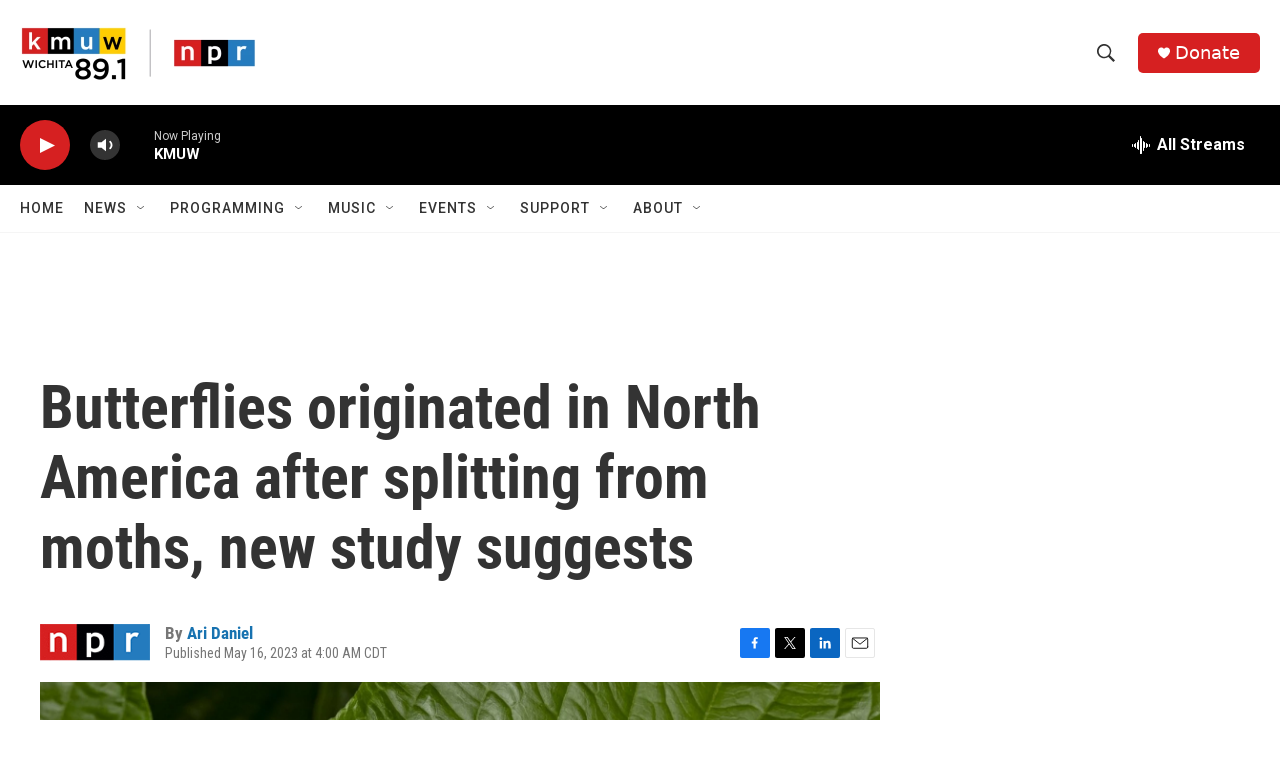

--- FILE ---
content_type: text/html;charset=UTF-8
request_url: https://www.kmuw.org/2023-05-16/butterflies-originated-in-north-america-after-splitting-from-moths-new-study-suggests
body_size: 33682
content:
<!DOCTYPE html>
<html class="ArtP aside" lang="en">
    <head>
    <meta charset="UTF-8">

    

    <style data-cssvarsponyfill="true">
        :root { --siteBgColorInverse: #121212; --primaryTextColorInverse: #ffffff; --secondaryTextColorInverse: #cccccc; --tertiaryTextColorInverse: #cccccc; --headerBgColorInverse: #000000; --headerBorderColorInverse: #858585; --headerTextColorInverse: #ffffff; --secC1_Inverse: #a2a2a2; --secC4_Inverse: #282828; --headerNavBarBgColorInverse: #121212; --headerMenuBgColorInverse: #ffffff; --headerMenuTextColorInverse: #6b2b85; --headerMenuTextColorHoverInverse: #6b2b85; --liveBlogTextColorInverse: #ffffff; --applyButtonColorInverse: #4485D5; --applyButtonTextColorInverse: #4485D5; --siteBgColor: #ffffff; --primaryTextColor: #333333; --secondaryTextColor: #666666; --secC1: #767676; --secC4: #f5f5f5; --secC5: #ffffff; --siteBgColor: #ffffff; --siteInverseBgColor: #000000; --linkColor: #1772b0; --linkHoverColor: #1772b0; --headerBgColor: #ffffff; --headerBgColorInverse: #000000; --headerBorderColor: #e6e6e6; --headerBorderColorInverse: #858585; --tertiaryTextColor: #1c1c1c; --headerTextColor: #333333; --buttonTextColor: #ffffff; --headerNavBarBgColor: #ffffff; --headerNavBarTextColor: #333333; --headerMenuBgColor: #ffffff; --headerMenuTextColor: #333333; --headerMenuTextColorHover: #767676; --liveBlogTextColor: #282829; --applyButtonColor: #194173; --applyButtonTextColor: #2c4273; --primaryColor1: #000000; --primaryColor2: #d62021; --breakingColor: #ff6f00; --secC2: #cccccc; --secC3: #e6e6e6; --secC5: #ffffff; --linkColor: #1772b0; --linkHoverColor: #1772b0; --donateBGColor: #d62021; --headerIconColor: #ffffff; --hatButtonBgColor: #ffffff; --hatButtonBgHoverColor: #411c58; --hatButtonBorderColor: #411c58; --hatButtonBorderHoverColor: #ffffff; --hatButtoniconColor: #d62021; --hatButtonTextColor: #411c58; --hatButtonTextHoverColor: #ffffff; --footerTextColor: #ffffff; --footerTextBgColor: #ffffff; --footerPartnersBgColor: #000000; --listBorderColor: #030202; --gridBorderColor: #e6e6e6; --tagButtonBorderColor: #1a7fc3; --tagButtonTextColor: #1a7fc3; --breakingTextColor: #ffffff; --sectionTextColor: #ffffff; --contentWidth: 1240px; --primaryHeadlineFont: sans-serif; --secHlFont: sans-serif; --bodyFont: sans-serif; --colorWhite: #ffffff; --colorBlack: #000000;} .fonts-loaded { --primaryHeadlineFont: "Roboto Condensed"; --secHlFont: "Roboto Condensed"; --bodyFont: "Roboto"; --liveBlogBodyFont: "Roboto";}
    </style>

    

    <meta property="og:title" content="Butterflies originated in North America after splitting from moths, new study suggests">

    <meta property="og:url" content="https://www.kmuw.org/2023-05-16/butterflies-originated-in-north-america-after-splitting-from-moths-new-study-suggests">

    <meta property="og:image" content="https://npr.brightspotcdn.com/dims4/default/9b8b75f/2147483647/strip/true/crop/1519x797+0+171/resize/1200x630!/quality/90/?url=https%3A%2F%2Fmedia.npr.org%2Fassets%2Fimg%2F2023%2F05%2F15%2F2205030236-copy-428b5f721dee017357de61f001ad7a6c9c0511ca.jpg">

    
    <meta property="og:image:url" content="https://npr.brightspotcdn.com/dims4/default/9b8b75f/2147483647/strip/true/crop/1519x797+0+171/resize/1200x630!/quality/90/?url=https%3A%2F%2Fmedia.npr.org%2Fassets%2Fimg%2F2023%2F05%2F15%2F2205030236-copy-428b5f721dee017357de61f001ad7a6c9c0511ca.jpg">
    
    <meta property="og:image:width" content="1200">
    <meta property="og:image:height" content="630">
    <meta property="og:image:type" content="image/jpeg">
    
    <meta property="og:image:alt" content="A blue morpho butterfly sits on a leaf. A new study finds that butterflies likely originated somewhere in western North America or Central America around 100 million years ago.">
    

    <meta property="og:description" content="Butterflies likely split from nocturnal moths around 100 million years ago in present-day western North America or Central America, a new study of the winged insects finds.">

    <meta property="og:site_name" content="KMUW">



    <meta property="og:type" content="article">

    <meta property="article:author" content="https://www.kmuw.org/people/ari-daniel">

    <meta property="article:published_time" content="2023-05-16T09:00:07">

    <meta property="article:modified_time" content="2023-05-16T10:36:03.348">

    <meta property="article:tag" content="NPR News">
<meta name="disqus.shortname" content="npr-kmuw">
<meta name="disqus.url" content="https://www.kmuw.org/2023-05-16/butterflies-originated-in-north-america-after-splitting-from-moths-new-study-suggests">
<meta name="disqus.title" content="Butterflies originated in North America after splitting from moths, new study suggests">
<meta name="disqus.identifier" content="00000188-2421-d85a-addf-f66ba0720000">
    <meta property="fb:app_id" content="1469177526760352">


    
    <meta name="twitter:card" content="summary_large_image"/>
    
    
    
    
    <meta name="twitter:description" content="Butterflies likely split from nocturnal moths around 100 million years ago in present-day western North America or Central America, a new study of the winged insects finds."/>
    
    
    <meta name="twitter:image" content="https://npr.brightspotcdn.com/dims4/default/be30b44/2147483647/strip/true/crop/1519x854+0+142/resize/1200x675!/quality/90/?url=https%3A%2F%2Fmedia.npr.org%2Fassets%2Fimg%2F2023%2F05%2F15%2F2205030236-copy-428b5f721dee017357de61f001ad7a6c9c0511ca.jpg"/>

    
    <meta name="twitter:image:alt" content="A blue morpho butterfly sits on a leaf. A new study finds that butterflies likely originated somewhere in western North America or Central America around 100 million years ago."/>
    
    
    
    
    <meta name="twitter:title" content="Butterflies originated in North America after splitting from moths, new study suggests"/>
    


    <link data-cssvarsponyfill="true" class="Webpack-css" rel="stylesheet" href="https://npr.brightspotcdn.com/resource/00000177-1bc0-debb-a57f-dfcf4a950000/styleguide/All.min.0db89f2a608a6b13cec2d9fc84f71c45.gz.css">

    

    <style>.FooterNavigation-items-item {
    display: inline-block
}</style>
<style>[class*='-articleBody'] > ul,
[class*='-articleBody'] > ul ul {
    list-style-type: disc;
}</style>


    <meta name="viewport" content="width=device-width, initial-scale=1, viewport-fit=cover"><title>Butterflies originated in North America after splitting from moths, new study suggests | KMUW</title><meta name="description" content="Butterflies likely split from nocturnal moths around 100 million years ago in present-day western North America or Central America, a new study of the winged insects finds."><link rel="canonical" href="https://www.npr.org/2023/05/16/1176200429/butterflies-originated-in-north-america-after-splitting-from-moths-new-study-sug"><meta name="brightspot.contentId" content="00000188-2421-d85a-addf-f66ba0720000">
    
    
    <meta name="brightspot-dataLayer" content="{
  &quot;author&quot; : &quot;Ari Daniel&quot;,
  &quot;bspStoryId&quot; : &quot;00000188-2421-d85a-addf-f66ba0720000&quot;,
  &quot;category&quot; : &quot;&quot;,
  &quot;inlineAudio&quot; : 0,
  &quot;keywords&quot; : &quot;NPR News&quot;,
  &quot;nprCmsSite&quot; : true,
  &quot;nprStoryId&quot; : &quot;1176200429&quot;,
  &quot;pageType&quot; : &quot;news-story&quot;,
  &quot;program&quot; : &quot;&quot;,
  &quot;publishedDate&quot; : &quot;2023-05-16T04:00:07Z&quot;,
  &quot;siteName&quot; : &quot;KMUW&quot;,
  &quot;station&quot; : &quot;KMUW&quot;,
  &quot;stationOrgId&quot; : &quot;1177&quot;,
  &quot;storyOrgId&quot; : &quot;s1&quot;,
  &quot;storyTheme&quot; : &quot;news-story&quot;,
  &quot;storyTitle&quot; : &quot;Butterflies originated in North America after splitting from moths, new study suggests&quot;,
  &quot;timezone&quot; : &quot;America/Chicago&quot;,
  &quot;wordCount&quot; : 0,
  &quot;series&quot; : &quot;&quot;
}">
    <script id="brightspot-dataLayer">
        (function () {
            var dataValue = document.head.querySelector('meta[name="brightspot-dataLayer"]').content;
            if (dataValue) {
                window.brightspotDataLayer = JSON.parse(dataValue);
            }
        })();
    </script>

    <link rel="amphtml" href="https://www.kmuw.org/2023-05-16/butterflies-originated-in-north-america-after-splitting-from-moths-new-study-suggests?_amp=true">

    

    
    <script src="https://npr.brightspotcdn.com/resource/00000177-1bc0-debb-a57f-dfcf4a950000/styleguide/All.min.fd8f7fccc526453c829dde80fc7c2ef5.gz.js" async></script>
    

    <script type="application/ld+json">{"@context":"http://schema.org","@type":"NewsArticle","author":[{"@context":"http://schema.org","@type":"Person","name":"Ari Daniel","url":"https://www.kmuw.org/people/ari-daniel"}],"dateModified":"2023-05-16T06:36:03Z","datePublished":"2023-05-16T05:00:07Z","headline":"Butterflies originated in North America after splitting from moths, new study suggests","image":{"@context":"http://schema.org","@type":"ImageObject","url":"https://media.npr.org/assets/img/2023/05/15/2205030236-copy-428b5f721dee017357de61f001ad7a6c9c0511ca.jpg"},"mainEntityOfPage":{"@type":"NewsArticle","@id":"https://www.kmuw.org/2023-05-16/butterflies-originated-in-north-america-after-splitting-from-moths-new-study-suggests"},"publisher":{"@type":"Organization","name":"KMUW","logo":{"@context":"http://schema.org","@type":"ImageObject","height":"60","url":"https://npr.brightspotcdn.com/dims4/default/8381de8/2147483647/resize/x60/quality/90/?url=http%3A%2F%2Fnpr-brightspot.s3.amazonaws.com%2F32%2Fac%2Feff08e604a63a4b43856668da2b5%2Fkmuw-npr.png","width":"236"}}}</script><meta name="gtm-dataLayer" content="{
  &quot;gtmAuthor&quot; : &quot;Ari Daniel&quot;,
  &quot;gtmBspStoryId&quot; : &quot;00000188-2421-d85a-addf-f66ba0720000&quot;,
  &quot;gtmCategory&quot; : &quot;&quot;,
  &quot;gtmInlineAudio&quot; : 0,
  &quot;gtmKeywords&quot; : &quot;NPR News&quot;,
  &quot;gtmNprCmsSite&quot; : true,
  &quot;gtmNprStoryId&quot; : &quot;1176200429&quot;,
  &quot;gtmPageType&quot; : &quot;news-story&quot;,
  &quot;gtmProgram&quot; : &quot;&quot;,
  &quot;gtmPublishedDate&quot; : &quot;2023-05-16T04:00:07Z&quot;,
  &quot;gtmSiteName&quot; : &quot;KMUW&quot;,
  &quot;gtmStation&quot; : &quot;KMUW&quot;,
  &quot;gtmStationOrgId&quot; : &quot;1177&quot;,
  &quot;gtmStoryOrgId&quot; : &quot;s1&quot;,
  &quot;gtmStoryTheme&quot; : &quot;news-story&quot;,
  &quot;gtmStoryTitle&quot; : &quot;Butterflies originated in North America after splitting from moths, new study suggests&quot;,
  &quot;gtmTimezone&quot; : &quot;America/Chicago&quot;,
  &quot;gtmWordCount&quot; : 0,
  &quot;gtmSeries&quot; : &quot;&quot;
}"><script>

    (function () {
        var dataValue = document.head.querySelector('meta[name="gtm-dataLayer"]').content;
        if (dataValue) {
            window.dataLayer = window.dataLayer || [];
            dataValue = JSON.parse(dataValue);
            dataValue['event'] = 'gtmFirstView';
            window.dataLayer.push(dataValue);
        }
    })();

    (function(w,d,s,l,i){w[l]=w[l]||[];w[l].push({'gtm.start':
            new Date().getTime(),event:'gtm.js'});var f=d.getElementsByTagName(s)[0],
        j=d.createElement(s),dl=l!='dataLayer'?'&l='+l:'';j.async=true;j.src=
        'https://www.googletagmanager.com/gtm.js?id='+i+dl;f.parentNode.insertBefore(j,f);
})(window,document,'script','dataLayer','GTM-N39QFDR');</script><script type="application/ld+json">{"@context":"http://schema.org","@type":"ListenAction","description":"Butterflies likely split from nocturnal moths around 100 million years ago in present-day western North America or Central America, a new study of the winged insects finds.","name":"Butterflies originated in North America after splitting from moths, new study suggests"}</script><!-- no longer used, moved disqus script to be loaded by ps-disqus-comment-module.js to avoid errors --><script>

  window.fbAsyncInit = function() {
      FB.init({
          
              appId : '1469177526760352',
          
          xfbml : true,
          version : 'v2.9'
      });
  };

  (function(d, s, id){
     var js, fjs = d.getElementsByTagName(s)[0];
     if (d.getElementById(id)) {return;}
     js = d.createElement(s); js.id = id;
     js.src = "//connect.facebook.net/en_US/sdk.js";
     fjs.parentNode.insertBefore(js, fjs);
   }(document, 'script', 'facebook-jssdk'));
</script>
<script async="async" src="https://securepubads.g.doubleclick.net/tag/js/gpt.js"></script>
<script type="text/javascript">
    // Google tag setup
    var googletag = googletag || {};
    googletag.cmd = googletag.cmd || [];

    googletag.cmd.push(function () {
        // @see https://developers.google.com/publisher-tag/reference#googletag.PubAdsService_enableLazyLoad
        googletag.pubads().enableLazyLoad({
            fetchMarginPercent: 100, // fetch and render ads within this % of viewport
            renderMarginPercent: 100,
            mobileScaling: 1  // Same on mobile.
        });

        googletag.pubads().enableSingleRequest()
        googletag.pubads().enableAsyncRendering()
        googletag.pubads().collapseEmptyDivs()
        googletag.pubads().disableInitialLoad()
        googletag.enableServices()
    })
</script>
<script>window.addEventListener('DOMContentLoaded', (event) => {
    window.nulldurationobserver = new MutationObserver(function (mutations) {
        document.querySelectorAll('.StreamPill-duration').forEach(pill => { 
      if (pill.innerText == "LISTENNULL") {
         pill.innerText = "LISTEN"
      } 
    });
      });

      window.nulldurationobserver.observe(document.body, {
        childList: true,
        subtree: true
      });
});
</script>


    <script>
        var head = document.getElementsByTagName('head')
        head = head[0]
        var link = document.createElement('link');
        link.setAttribute('href', 'https://fonts.googleapis.com/css?family=Roboto Condensed|Roboto|Roboto:400,500,700&display=swap');
        var relList = link.relList;

        if (relList && relList.supports('preload')) {
            link.setAttribute('as', 'style');
            link.setAttribute('rel', 'preload');
            link.setAttribute('onload', 'this.rel="stylesheet"');
            link.setAttribute('crossorigin', 'anonymous');
        } else {
            link.setAttribute('rel', 'stylesheet');
        }

        head.appendChild(link);
    </script>
</head>


    <body class="Page-body" data-content-width="1240px">
    <noscript>
    <iframe src="https://www.googletagmanager.com/ns.html?id=GTM-N39QFDR" height="0" width="0" style="display:none;visibility:hidden"></iframe>
</noscript>
        

    <!-- Putting icons here, so we don't have to include in a bunch of -body hbs's -->
<svg xmlns="http://www.w3.org/2000/svg" style="display:none" id="iconsMap1" class="iconsMap">
    <symbol id="play-icon" viewBox="0 0 115 115">
        <polygon points="0,0 115,57.5 0,115" fill="currentColor" />
    </symbol>
    <symbol id="grid" viewBox="0 0 32 32">
            <g>
                <path d="M6.4,5.7 C6.4,6.166669 6.166669,6.4 5.7,6.4 L0.7,6.4 C0.233331,6.4 0,6.166669 0,5.7 L0,0.7 C0,0.233331 0.233331,0 0.7,0 L5.7,0 C6.166669,0 6.4,0.233331 6.4,0.7 L6.4,5.7 Z M19.2,5.7 C19.2,6.166669 18.966669,6.4 18.5,6.4 L13.5,6.4 C13.033331,6.4 12.8,6.166669 12.8,5.7 L12.8,0.7 C12.8,0.233331 13.033331,0 13.5,0 L18.5,0 C18.966669,0 19.2,0.233331 19.2,0.7 L19.2,5.7 Z M32,5.7 C32,6.166669 31.766669,6.4 31.3,6.4 L26.3,6.4 C25.833331,6.4 25.6,6.166669 25.6,5.7 L25.6,0.7 C25.6,0.233331 25.833331,0 26.3,0 L31.3,0 C31.766669,0 32,0.233331 32,0.7 L32,5.7 Z M6.4,18.5 C6.4,18.966669 6.166669,19.2 5.7,19.2 L0.7,19.2 C0.233331,19.2 0,18.966669 0,18.5 L0,13.5 C0,13.033331 0.233331,12.8 0.7,12.8 L5.7,12.8 C6.166669,12.8 6.4,13.033331 6.4,13.5 L6.4,18.5 Z M19.2,18.5 C19.2,18.966669 18.966669,19.2 18.5,19.2 L13.5,19.2 C13.033331,19.2 12.8,18.966669 12.8,18.5 L12.8,13.5 C12.8,13.033331 13.033331,12.8 13.5,12.8 L18.5,12.8 C18.966669,12.8 19.2,13.033331 19.2,13.5 L19.2,18.5 Z M32,18.5 C32,18.966669 31.766669,19.2 31.3,19.2 L26.3,19.2 C25.833331,19.2 25.6,18.966669 25.6,18.5 L25.6,13.5 C25.6,13.033331 25.833331,12.8 26.3,12.8 L31.3,12.8 C31.766669,12.8 32,13.033331 32,13.5 L32,18.5 Z M6.4,31.3 C6.4,31.766669 6.166669,32 5.7,32 L0.7,32 C0.233331,32 0,31.766669 0,31.3 L0,26.3 C0,25.833331 0.233331,25.6 0.7,25.6 L5.7,25.6 C6.166669,25.6 6.4,25.833331 6.4,26.3 L6.4,31.3 Z M19.2,31.3 C19.2,31.766669 18.966669,32 18.5,32 L13.5,32 C13.033331,32 12.8,31.766669 12.8,31.3 L12.8,26.3 C12.8,25.833331 13.033331,25.6 13.5,25.6 L18.5,25.6 C18.966669,25.6 19.2,25.833331 19.2,26.3 L19.2,31.3 Z M32,31.3 C32,31.766669 31.766669,32 31.3,32 L26.3,32 C25.833331,32 25.6,31.766669 25.6,31.3 L25.6,26.3 C25.6,25.833331 25.833331,25.6 26.3,25.6 L31.3,25.6 C31.766669,25.6 32,25.833331 32,26.3 L32,31.3 Z" id=""></path>
            </g>
    </symbol>
    <symbol id="radio-stream" width="18" height="19" viewBox="0 0 18 19">
        <g fill="currentColor" fill-rule="nonzero">
            <path d="M.5 8c-.276 0-.5.253-.5.565v1.87c0 .312.224.565.5.565s.5-.253.5-.565v-1.87C1 8.253.776 8 .5 8zM2.5 8c-.276 0-.5.253-.5.565v1.87c0 .312.224.565.5.565s.5-.253.5-.565v-1.87C3 8.253 2.776 8 2.5 8zM3.5 7c-.276 0-.5.276-.5.617v3.766c0 .34.224.617.5.617s.5-.276.5-.617V7.617C4 7.277 3.776 7 3.5 7zM5.5 6c-.276 0-.5.275-.5.613v5.774c0 .338.224.613.5.613s.5-.275.5-.613V6.613C6 6.275 5.776 6 5.5 6zM6.5 4c-.276 0-.5.26-.5.58v8.84c0 .32.224.58.5.58s.5-.26.5-.58V4.58C7 4.26 6.776 4 6.5 4zM8.5 0c-.276 0-.5.273-.5.61v17.78c0 .337.224.61.5.61s.5-.273.5-.61V.61C9 .273 8.776 0 8.5 0zM9.5 2c-.276 0-.5.274-.5.612v14.776c0 .338.224.612.5.612s.5-.274.5-.612V2.612C10 2.274 9.776 2 9.5 2zM11.5 5c-.276 0-.5.276-.5.616v8.768c0 .34.224.616.5.616s.5-.276.5-.616V5.616c0-.34-.224-.616-.5-.616zM12.5 6c-.276 0-.5.262-.5.584v4.832c0 .322.224.584.5.584s.5-.262.5-.584V6.584c0-.322-.224-.584-.5-.584zM14.5 7c-.276 0-.5.29-.5.647v3.706c0 .357.224.647.5.647s.5-.29.5-.647V7.647C15 7.29 14.776 7 14.5 7zM15.5 8c-.276 0-.5.253-.5.565v1.87c0 .312.224.565.5.565s.5-.253.5-.565v-1.87c0-.312-.224-.565-.5-.565zM17.5 8c-.276 0-.5.253-.5.565v1.87c0 .312.224.565.5.565s.5-.253.5-.565v-1.87c0-.312-.224-.565-.5-.565z"/>
        </g>
    </symbol>
    <symbol id="icon-magnify" viewBox="0 0 31 31">
        <g>
            <path fill-rule="evenodd" d="M22.604 18.89l-.323.566 8.719 8.8L28.255 31l-8.719-8.8-.565.404c-2.152 1.346-4.386 2.018-6.7 2.018-3.39 0-6.284-1.21-8.679-3.632C1.197 18.568 0 15.66 0 12.27c0-3.39 1.197-6.283 3.592-8.678C5.987 1.197 8.88 0 12.271 0c3.39 0 6.283 1.197 8.678 3.592 2.395 2.395 3.593 5.288 3.593 8.679 0 2.368-.646 4.574-1.938 6.62zM19.162 5.77C17.322 3.925 15.089 3 12.46 3c-2.628 0-4.862.924-6.702 2.77C3.92 7.619 3 9.862 3 12.5c0 2.639.92 4.882 2.76 6.73C7.598 21.075 9.832 22 12.46 22c2.629 0 4.862-.924 6.702-2.77C21.054 17.33 22 15.085 22 12.5c0-2.586-.946-4.83-2.838-6.73z"/>
        </g>
    </symbol>
    <symbol id="burger-menu" viewBox="0 0 14 10">
        <g>
            <path fill-rule="evenodd" d="M0 5.5v-1h14v1H0zM0 1V0h14v1H0zm0 9V9h14v1H0z"></path>
        </g>
    </symbol>
    <symbol id="close-x" viewBox="0 0 14 14">
        <g>
            <path fill-rule="nonzero" d="M6.336 7L0 .664.664 0 7 6.336 13.336 0 14 .664 7.664 7 14 13.336l-.664.664L7 7.664.664 14 0 13.336 6.336 7z"></path>
        </g>
    </symbol>
    <symbol id="share-more-arrow" viewBox="0 0 512 512" style="enable-background:new 0 0 512 512;">
        <g>
            <g>
                <path d="M512,241.7L273.643,3.343v156.152c-71.41,3.744-138.015,33.337-188.958,84.28C30.075,298.384,0,370.991,0,448.222v60.436
                    l29.069-52.985c45.354-82.671,132.173-134.027,226.573-134.027c5.986,0,12.004,0.212,18.001,0.632v157.779L512,241.7z
                    M255.642,290.666c-84.543,0-163.661,36.792-217.939,98.885c26.634-114.177,129.256-199.483,251.429-199.483h15.489V78.131
                    l163.568,163.568L304.621,405.267V294.531l-13.585-1.683C279.347,291.401,267.439,290.666,255.642,290.666z"></path>
            </g>
        </g>
    </symbol>
    <symbol id="chevron" viewBox="0 0 100 100">
        <g>
            <path d="M22.4566257,37.2056786 L-21.4456527,71.9511488 C-22.9248661,72.9681457 -24.9073712,72.5311671 -25.8758148,70.9765924 L-26.9788683,69.2027424 C-27.9450684,67.6481676 -27.5292733,65.5646602 -26.0500598,64.5484493 L20.154796,28.2208967 C21.5532435,27.2597011 23.3600078,27.2597011 24.759951,28.2208967 L71.0500598,64.4659264 C72.5292733,65.4829232 72.9450684,67.5672166 71.9788683,69.1217913 L70.8750669,70.8956413 C69.9073712,72.4502161 67.9241183,72.8848368 66.4449048,71.8694118 L22.4566257,37.2056786 Z" id="Transparent-Chevron" transform="translate(22.500000, 50.000000) rotate(90.000000) translate(-22.500000, -50.000000) "></path>
        </g>
    </symbol>
</svg>

<svg xmlns="http://www.w3.org/2000/svg" style="display:none" id="iconsMap2" class="iconsMap">
    <symbol id="mono-icon-facebook" viewBox="0 0 10 19">
        <path fill-rule="evenodd" d="M2.707 18.25V10.2H0V7h2.707V4.469c0-1.336.375-2.373 1.125-3.112C4.582.62 5.578.25 6.82.25c1.008 0 1.828.047 2.461.14v2.848H7.594c-.633 0-1.067.14-1.301.422-.188.235-.281.61-.281 1.125V7H9l-.422 3.2H6.012v8.05H2.707z"></path>
    </symbol>
    <symbol id="mono-icon-instagram" viewBox="0 0 17 17">
        <g>
            <path fill-rule="evenodd" d="M8.281 4.207c.727 0 1.4.182 2.022.545a4.055 4.055 0 0 1 1.476 1.477c.364.62.545 1.294.545 2.021 0 .727-.181 1.4-.545 2.021a4.055 4.055 0 0 1-1.476 1.477 3.934 3.934 0 0 1-2.022.545c-.726 0-1.4-.182-2.021-.545a4.055 4.055 0 0 1-1.477-1.477 3.934 3.934 0 0 1-.545-2.021c0-.727.182-1.4.545-2.021A4.055 4.055 0 0 1 6.26 4.752a3.934 3.934 0 0 1 2.021-.545zm0 6.68a2.54 2.54 0 0 0 1.864-.774 2.54 2.54 0 0 0 .773-1.863 2.54 2.54 0 0 0-.773-1.863 2.54 2.54 0 0 0-1.864-.774 2.54 2.54 0 0 0-1.863.774 2.54 2.54 0 0 0-.773 1.863c0 .727.257 1.348.773 1.863a2.54 2.54 0 0 0 1.863.774zM13.45 4.03c-.023.258-.123.48-.299.668a.856.856 0 0 1-.65.281.913.913 0 0 1-.668-.28.913.913 0 0 1-.281-.669c0-.258.094-.48.281-.668a.913.913 0 0 1 .668-.28c.258 0 .48.093.668.28.187.188.281.41.281.668zm2.672.95c.023.656.035 1.746.035 3.269 0 1.523-.017 2.62-.053 3.287-.035.668-.134 1.248-.298 1.74a4.098 4.098 0 0 1-.967 1.53 4.098 4.098 0 0 1-1.53.966c-.492.164-1.072.264-1.74.3-.668.034-1.763.052-3.287.052-1.523 0-2.619-.018-3.287-.053-.668-.035-1.248-.146-1.74-.334a3.747 3.747 0 0 1-1.53-.931 4.098 4.098 0 0 1-.966-1.53c-.164-.492-.264-1.072-.299-1.74C.424 10.87.406 9.773.406 8.25S.424 5.63.46 4.963c.035-.668.135-1.248.299-1.74.21-.586.533-1.096.967-1.53A4.098 4.098 0 0 1 3.254.727c.492-.164 1.072-.264 1.74-.3C5.662.394 6.758.376 8.281.376c1.524 0 2.62.018 3.287.053.668.035 1.248.135 1.74.299a4.098 4.098 0 0 1 2.496 2.496c.165.492.27 1.078.317 1.757zm-1.687 7.91c.14-.399.234-1.032.28-1.899.024-.515.036-1.242.036-2.18V7.689c0-.961-.012-1.688-.035-2.18-.047-.89-.14-1.524-.281-1.899a2.537 2.537 0 0 0-1.512-1.511c-.375-.14-1.008-.235-1.899-.282a51.292 51.292 0 0 0-2.18-.035H7.72c-.938 0-1.664.012-2.18.035-.867.047-1.5.141-1.898.282a2.537 2.537 0 0 0-1.512 1.511c-.14.375-.234 1.008-.281 1.899a51.292 51.292 0 0 0-.036 2.18v1.125c0 .937.012 1.664.036 2.18.047.866.14 1.5.28 1.898.306.726.81 1.23 1.513 1.511.398.141 1.03.235 1.898.282.516.023 1.242.035 2.18.035h1.125c.96 0 1.687-.012 2.18-.035.89-.047 1.523-.141 1.898-.282.726-.304 1.23-.808 1.512-1.511z"></path>
        </g>
    </symbol>
    <symbol id="mono-icon-email" viewBox="0 0 512 512">
        <g>
            <path d="M67,148.7c11,5.8,163.8,89.1,169.5,92.1c5.7,3,11.5,4.4,20.5,4.4c9,0,14.8-1.4,20.5-4.4c5.7-3,158.5-86.3,169.5-92.1
                c4.1-2.1,11-5.9,12.5-10.2c2.6-7.6-0.2-10.5-11.3-10.5H257H65.8c-11.1,0-13.9,3-11.3,10.5C56,142.9,62.9,146.6,67,148.7z"></path>
            <path d="M455.7,153.2c-8.2,4.2-81.8,56.6-130.5,88.1l82.2,92.5c2,2,2.9,4.4,1.8,5.6c-1.2,1.1-3.8,0.5-5.9-1.4l-98.6-83.2
                c-14.9,9.6-25.4,16.2-27.2,17.2c-7.7,3.9-13.1,4.4-20.5,4.4c-7.4,0-12.8-0.5-20.5-4.4c-1.9-1-12.3-7.6-27.2-17.2l-98.6,83.2
                c-2,2-4.7,2.6-5.9,1.4c-1.2-1.1-0.3-3.6,1.7-5.6l82.1-92.5c-48.7-31.5-123.1-83.9-131.3-88.1c-8.8-4.5-9.3,0.8-9.3,4.9
                c0,4.1,0,205,0,205c0,9.3,13.7,20.9,23.5,20.9H257h185.5c9.8,0,21.5-11.7,21.5-20.9c0,0,0-201,0-205
                C464,153.9,464.6,148.7,455.7,153.2z"></path>
        </g>
    </symbol>
    <symbol id="default-image" width="24" height="24" viewBox="0 0 24 24" fill="none" stroke="currentColor" stroke-width="2" stroke-linecap="round" stroke-linejoin="round" class="feather feather-image">
        <rect x="3" y="3" width="18" height="18" rx="2" ry="2"></rect>
        <circle cx="8.5" cy="8.5" r="1.5"></circle>
        <polyline points="21 15 16 10 5 21"></polyline>
    </symbol>
    <symbol id="icon-email" width="18px" viewBox="0 0 20 14">
        <g id="Symbols" stroke="none" stroke-width="1" fill="none" fill-rule="evenodd" stroke-linecap="round" stroke-linejoin="round">
            <g id="social-button-bar" transform="translate(-125.000000, -8.000000)" stroke="#000000">
                <g id="Group-2" transform="translate(120.000000, 0.000000)">
                    <g id="envelope" transform="translate(6.000000, 9.000000)">
                        <path d="M17.5909091,10.6363636 C17.5909091,11.3138182 17.0410909,11.8636364 16.3636364,11.8636364 L1.63636364,11.8636364 C0.958909091,11.8636364 0.409090909,11.3138182 0.409090909,10.6363636 L0.409090909,1.63636364 C0.409090909,0.958090909 0.958909091,0.409090909 1.63636364,0.409090909 L16.3636364,0.409090909 C17.0410909,0.409090909 17.5909091,0.958090909 17.5909091,1.63636364 L17.5909091,10.6363636 L17.5909091,10.6363636 Z" id="Stroke-406"></path>
                        <polyline id="Stroke-407" points="17.1818182 0.818181818 9 7.36363636 0.818181818 0.818181818"></polyline>
                    </g>
                </g>
            </g>
        </g>
    </symbol>
    <symbol id="mono-icon-print" viewBox="0 0 12 12">
        <g fill-rule="evenodd">
            <path fill-rule="nonzero" d="M9 10V7H3v3H1a1 1 0 0 1-1-1V4a1 1 0 0 1 1-1h10a1 1 0 0 1 1 1v3.132A2.868 2.868 0 0 1 9.132 10H9zm.5-4.5a1 1 0 1 0 0-2 1 1 0 0 0 0 2zM3 0h6v2H3z"></path>
            <path d="M4 8h4v4H4z"></path>
        </g>
    </symbol>
    <symbol id="mono-icon-copylink" viewBox="0 0 12 12">
        <g fill-rule="evenodd">
            <path d="M10.199 2.378c.222.205.4.548.465.897.062.332.016.614-.132.774L8.627 6.106c-.187.203-.512.232-.75-.014a.498.498 0 0 0-.706.028.499.499 0 0 0 .026.706 1.509 1.509 0 0 0 2.165-.04l1.903-2.06c.37-.398.506-.98.382-1.636-.105-.557-.392-1.097-.77-1.445L9.968.8C9.591.452 9.03.208 8.467.145 7.803.072 7.233.252 6.864.653L4.958 2.709a1.509 1.509 0 0 0 .126 2.161.5.5 0 1 0 .68-.734c-.264-.218-.26-.545-.071-.747L7.597 1.33c.147-.16.425-.228.76-.19.353.038.71.188.931.394l.91.843.001.001zM1.8 9.623c-.222-.205-.4-.549-.465-.897-.062-.332-.016-.614.132-.774l1.905-2.057c.187-.203.512-.232.75.014a.498.498 0 0 0 .706-.028.499.499 0 0 0-.026-.706 1.508 1.508 0 0 0-2.165.04L.734 7.275c-.37.399-.506.98-.382 1.637.105.557.392 1.097.77 1.445l.91.843c.376.35.937.594 1.5.656.664.073 1.234-.106 1.603-.507L7.04 9.291a1.508 1.508 0 0 0-.126-2.16.5.5 0 0 0-.68.734c.264.218.26.545.071.747l-1.904 2.057c-.147.16-.425.228-.76.191-.353-.038-.71-.188-.931-.394l-.91-.843z"></path>
            <path d="M8.208 3.614a.5.5 0 0 0-.707.028L3.764 7.677a.5.5 0 0 0 .734.68L8.235 4.32a.5.5 0 0 0-.027-.707"></path>
        </g>
    </symbol>
    <symbol id="mono-icon-linkedin" viewBox="0 0 16 17">
        <g fill-rule="evenodd">
            <path d="M3.734 16.125H.464V5.613h3.27zM2.117 4.172c-.515 0-.96-.188-1.336-.563A1.825 1.825 0 0 1 .22 2.273c0-.515.187-.96.562-1.335.375-.375.82-.563 1.336-.563.516 0 .961.188 1.336.563.375.375.563.82.563 1.335 0 .516-.188.961-.563 1.336-.375.375-.82.563-1.336.563zM15.969 16.125h-3.27v-5.133c0-.844-.07-1.453-.21-1.828-.259-.633-.762-.95-1.512-.95s-1.278.282-1.582.845c-.235.421-.352 1.043-.352 1.863v5.203H5.809V5.613h3.128v1.442h.036c.234-.469.609-.856 1.125-1.16.562-.375 1.218-.563 1.968-.563 1.524 0 2.59.48 3.2 1.441.468.774.703 1.97.703 3.586v5.766z"></path>
        </g>
    </symbol>
    <symbol id="mono-icon-pinterest" viewBox="0 0 512 512">
        <g>
            <path d="M256,32C132.3,32,32,132.3,32,256c0,91.7,55.2,170.5,134.1,205.2c-0.6-15.6-0.1-34.4,3.9-51.4
                c4.3-18.2,28.8-122.1,28.8-122.1s-7.2-14.3-7.2-35.4c0-33.2,19.2-58,43.2-58c20.4,0,30.2,15.3,30.2,33.6
                c0,20.5-13.1,51.1-19.8,79.5c-5.6,23.8,11.9,43.1,35.4,43.1c42.4,0,71-54.5,71-119.1c0-49.1-33.1-85.8-93.2-85.8
                c-67.9,0-110.3,50.7-110.3,107.3c0,19.5,5.8,33.3,14.8,43.9c4.1,4.9,4.7,6.9,3.2,12.5c-1.1,4.1-3.5,14-4.6,18
                c-1.5,5.7-6.1,7.7-11.2,5.6c-31.3-12.8-45.9-47-45.9-85.6c0-63.6,53.7-139.9,160.1-139.9c85.5,0,141.8,61.9,141.8,128.3
                c0,87.9-48.9,153.5-120.9,153.5c-24.2,0-46.9-13.1-54.7-27.9c0,0-13,51.6-15.8,61.6c-4.7,17.3-14,34.5-22.5,48
                c20.1,5.9,41.4,9.2,63.5,9.2c123.7,0,224-100.3,224-224C480,132.3,379.7,32,256,32z"></path>
        </g>
    </symbol>
    <symbol id="mono-icon-tumblr" viewBox="0 0 512 512">
        <g>
            <path d="M321.2,396.3c-11.8,0-22.4-2.8-31.5-8.3c-6.9-4.1-11.5-9.6-14-16.4c-2.6-6.9-3.6-22.3-3.6-46.4V224h96v-64h-96V48h-61.9
                c-2.7,21.5-7.5,44.7-14.5,58.6c-7,13.9-14,25.8-25.6,35.7c-11.6,9.9-25.6,17.9-41.9,23.3V224h48v140.4c0,19,2,33.5,5.9,43.5
                c4,10,11.1,19.5,21.4,28.4c10.3,8.9,22.8,15.7,37.3,20.5c14.6,4.8,31.4,7.2,50.4,7.2c16.7,0,30.3-1.7,44.7-5.1
                c14.4-3.4,30.5-9.3,48.2-17.6v-65.6C363.2,389.4,342.3,396.3,321.2,396.3z"></path>
        </g>
    </symbol>
    <symbol id="mono-icon-twitter" viewBox="0 0 1200 1227">
        <g>
            <path d="M714.163 519.284L1160.89 0H1055.03L667.137 450.887L357.328 0H0L468.492 681.821L0 1226.37H105.866L515.491
            750.218L842.672 1226.37H1200L714.137 519.284H714.163ZM569.165 687.828L521.697 619.934L144.011 79.6944H306.615L611.412
            515.685L658.88 583.579L1055.08 1150.3H892.476L569.165 687.854V687.828Z" fill="white"></path>
        </g>
    </symbol>
    <symbol id="mono-icon-youtube" viewBox="0 0 512 512">
        <g>
            <path fill-rule="evenodd" d="M508.6,148.8c0-45-33.1-81.2-74-81.2C379.2,65,322.7,64,265,64c-3,0-6,0-9,0s-6,0-9,0c-57.6,0-114.2,1-169.6,3.6
                c-40.8,0-73.9,36.4-73.9,81.4C1,184.6-0.1,220.2,0,255.8C-0.1,291.4,1,327,3.4,362.7c0,45,33.1,81.5,73.9,81.5
                c58.2,2.7,117.9,3.9,178.6,3.8c60.8,0.2,120.3-1,178.6-3.8c40.9,0,74-36.5,74-81.5c2.4-35.7,3.5-71.3,3.4-107
                C512.1,220.1,511,184.5,508.6,148.8z M207,353.9V157.4l145,98.2L207,353.9z"></path>
        </g>
    </symbol>
    <symbol id="mono-icon-flipboard" viewBox="0 0 500 500">
        <g>
            <path d="M0,0V500H500V0ZM400,200H300V300H200V400H100V100H400Z"></path>
        </g>
    </symbol>
    <symbol id="mono-icon-bluesky" viewBox="0 0 568 501">
        <g>
            <path d="M123.121 33.6637C188.241 82.5526 258.281 181.681 284 234.873C309.719 181.681 379.759 82.5526 444.879
            33.6637C491.866 -1.61183 568 -28.9064 568 57.9464C568 75.2916 558.055 203.659 552.222 224.501C531.947 296.954
            458.067 315.434 392.347 304.249C507.222 323.8 536.444 388.56 473.333 453.32C353.473 576.312 301.061 422.461
            287.631 383.039C285.169 375.812 284.017 372.431 284 375.306C283.983 372.431 282.831 375.812 280.369 383.039C266.939
            422.461 214.527 576.312 94.6667 453.32C31.5556 388.56 60.7778 323.8 175.653 304.249C109.933 315.434 36.0535
            296.954 15.7778 224.501C9.94525 203.659 0 75.2916 0 57.9464C0 -28.9064 76.1345 -1.61183 123.121 33.6637Z"
            fill="white">
            </path>
        </g>
    </symbol>
    <symbol id="mono-icon-threads" viewBox="0 0 192 192">
        <g>
            <path d="M141.537 88.9883C140.71 88.5919 139.87 88.2104 139.019 87.8451C137.537 60.5382 122.616 44.905 97.5619 44.745C97.4484 44.7443 97.3355 44.7443 97.222 44.7443C82.2364 44.7443 69.7731 51.1409 62.102 62.7807L75.881 72.2328C81.6116 63.5383 90.6052 61.6848 97.2286 61.6848C97.3051 61.6848 97.3819 61.6848 97.4576 61.6855C105.707 61.7381 111.932 64.1366 115.961 68.814C118.893 72.2193 120.854 76.925 121.825 82.8638C114.511 81.6207 106.601 81.2385 98.145 81.7233C74.3247 83.0954 59.0111 96.9879 60.0396 116.292C60.5615 126.084 65.4397 134.508 73.775 140.011C80.8224 144.663 89.899 146.938 99.3323 146.423C111.79 145.74 121.563 140.987 128.381 132.296C133.559 125.696 136.834 117.143 138.28 106.366C144.217 109.949 148.617 114.664 151.047 120.332C155.179 129.967 155.42 145.8 142.501 158.708C131.182 170.016 117.576 174.908 97.0135 175.059C74.2042 174.89 56.9538 167.575 45.7381 153.317C35.2355 139.966 29.8077 120.682 29.6052 96C29.8077 71.3178 35.2355 52.0336 45.7381 38.6827C56.9538 24.4249 74.2039 17.11 97.0132 16.9405C119.988 17.1113 137.539 24.4614 149.184 38.788C154.894 45.8136 159.199 54.6488 162.037 64.9503L178.184 60.6422C174.744 47.9622 169.331 37.0357 161.965 27.974C147.036 9.60668 125.202 0.195148 97.0695 0H96.9569C68.8816 0.19447 47.2921 9.6418 32.7883 28.0793C19.8819 44.4864 13.2244 67.3157 13.0007 95.9325L13 96L13.0007 96.0675C13.2244 124.684 19.8819 147.514 32.7883 163.921C47.2921 182.358 68.8816 191.806 96.9569 192H97.0695C122.03 191.827 139.624 185.292 154.118 170.811C173.081 151.866 172.51 128.119 166.26 113.541C161.776 103.087 153.227 94.5962 141.537 88.9883ZM98.4405 129.507C88.0005 130.095 77.1544 125.409 76.6196 115.372C76.2232 107.93 81.9158 99.626 99.0812 98.6368C101.047 98.5234 102.976 98.468 104.871 98.468C111.106 98.468 116.939 99.0737 122.242 100.233C120.264 124.935 108.662 128.946 98.4405 129.507Z" fill="white"></path>
        </g>
    </symbol>
 </svg>

<svg xmlns="http://www.w3.org/2000/svg" style="display:none" id="iconsMap3" class="iconsMap">
    <symbol id="volume-mute" x="0px" y="0px" viewBox="0 0 24 24" style="enable-background:new 0 0 24 24;">
        <polygon fill="currentColor" points="11,5 6,9 2,9 2,15 6,15 11,19 "/>
        <line style="fill:none;stroke:currentColor;stroke-width:2;stroke-linecap:round;stroke-linejoin:round;" x1="23" y1="9" x2="17" y2="15"/>
        <line style="fill:none;stroke:currentColor;stroke-width:2;stroke-linecap:round;stroke-linejoin:round;" x1="17" y1="9" x2="23" y2="15"/>
    </symbol>
    <symbol id="volume-low" x="0px" y="0px" viewBox="0 0 24 24" style="enable-background:new 0 0 24 24;" xml:space="preserve">
        <polygon fill="currentColor" points="11,5 6,9 2,9 2,15 6,15 11,19 "/>
    </symbol>
    <symbol id="volume-mid" x="0px" y="0px" viewBox="0 0 24 24" style="enable-background:new 0 0 24 24;">
        <polygon fill="currentColor" points="11,5 6,9 2,9 2,15 6,15 11,19 "/>
        <path style="fill:none;stroke:currentColor;stroke-width:2;stroke-linecap:round;stroke-linejoin:round;" d="M15.5,8.5c2,2,2,5.1,0,7.1"/>
    </symbol>
    <symbol id="volume-high" x="0px" y="0px" viewBox="0 0 24 24" style="enable-background:new 0 0 24 24;">
        <polygon fill="currentColor" points="11,5 6,9 2,9 2,15 6,15 11,19 "/>
        <path style="fill:none;stroke:currentColor;stroke-width:2;stroke-linecap:round;stroke-linejoin:round;" d="M19.1,4.9c3.9,3.9,3.9,10.2,0,14.1 M15.5,8.5c2,2,2,5.1,0,7.1"/>
    </symbol>
    <symbol id="pause-icon" viewBox="0 0 12 16">
        <rect x="0" y="0" width="4" height="16" fill="currentColor"></rect>
        <rect x="8" y="0" width="4" height="16" fill="currentColor"></rect>
    </symbol>
    <symbol id="heart" viewBox="0 0 24 24">
        <g>
            <path d="M12 4.435c-1.989-5.399-12-4.597-12 3.568 0 4.068 3.06 9.481 12 14.997 8.94-5.516 12-10.929 12-14.997 0-8.118-10-8.999-12-3.568z"/>
        </g>
    </symbol>
    <symbol id="icon-location" width="24" height="24" viewBox="0 0 24 24" fill="currentColor" stroke="currentColor" stroke-width="2" stroke-linecap="round" stroke-linejoin="round" class="feather feather-map-pin">
        <path d="M21 10c0 7-9 13-9 13s-9-6-9-13a9 9 0 0 1 18 0z" fill="currentColor" fill-opacity="1"></path>
        <circle cx="12" cy="10" r="5" fill="#ffffff"></circle>
    </symbol>
    <symbol id="icon-ticket" width="23px" height="15px" viewBox="0 0 23 15">
        <g stroke="none" stroke-width="1" fill="none" fill-rule="evenodd">
            <g transform="translate(-625.000000, -1024.000000)">
                <g transform="translate(625.000000, 1024.000000)">
                    <path d="M0,12.057377 L0,3.94262296 C0.322189879,4.12588308 0.696256938,4.23076923 1.0952381,4.23076923 C2.30500469,4.23076923 3.28571429,3.26645946 3.28571429,2.07692308 C3.28571429,1.68461385 3.17904435,1.31680209 2.99266757,1 L20.0073324,1 C19.8209556,1.31680209 19.7142857,1.68461385 19.7142857,2.07692308 C19.7142857,3.26645946 20.6949953,4.23076923 21.9047619,4.23076923 C22.3037431,4.23076923 22.6778101,4.12588308 23,3.94262296 L23,12.057377 C22.6778101,11.8741169 22.3037431,11.7692308 21.9047619,11.7692308 C20.6949953,11.7692308 19.7142857,12.7335405 19.7142857,13.9230769 C19.7142857,14.3153862 19.8209556,14.6831979 20.0073324,15 L2.99266757,15 C3.17904435,14.6831979 3.28571429,14.3153862 3.28571429,13.9230769 C3.28571429,12.7335405 2.30500469,11.7692308 1.0952381,11.7692308 C0.696256938,11.7692308 0.322189879,11.8741169 -2.13162821e-14,12.057377 Z" fill="currentColor"></path>
                    <path d="M14.5,0.533333333 L14.5,15.4666667" stroke="#FFFFFF" stroke-linecap="square" stroke-dasharray="2"></path>
                </g>
            </g>
        </g>
    </symbol>
    <symbol id="icon-refresh" width="24" height="24" viewBox="0 0 24 24" fill="none" stroke="currentColor" stroke-width="2" stroke-linecap="round" stroke-linejoin="round" class="feather feather-refresh-cw">
        <polyline points="23 4 23 10 17 10"></polyline>
        <polyline points="1 20 1 14 7 14"></polyline>
        <path d="M3.51 9a9 9 0 0 1 14.85-3.36L23 10M1 14l4.64 4.36A9 9 0 0 0 20.49 15"></path>
    </symbol>

    <symbol>
    <g id="mono-icon-link-post" stroke="none" stroke-width="1" fill="none" fill-rule="evenodd">
        <g transform="translate(-313.000000, -10148.000000)" fill="#000000" fill-rule="nonzero">
            <g transform="translate(306.000000, 10142.000000)">
                <path d="M14.0614027,11.2506973 L14.3070318,11.2618997 C15.6181751,11.3582102 16.8219637,12.0327684 17.6059678,13.1077805 C17.8500396,13.4424472 17.7765978,13.9116075 17.441931,14.1556793 C17.1072643,14.3997511 16.638104,14.3263093 16.3940322,13.9916425 C15.8684436,13.270965 15.0667922,12.8217495 14.1971448,12.7578692 C13.3952042,12.6989624 12.605753,12.9728728 12.0021966,13.5148801 L11.8552806,13.6559298 L9.60365896,15.9651545 C8.45118119,17.1890154 8.4677248,19.1416686 9.64054436,20.3445766 C10.7566428,21.4893084 12.5263723,21.5504727 13.7041492,20.5254372 L13.8481981,20.3916503 L15.1367586,19.070032 C15.4259192,18.7734531 15.9007548,18.7674393 16.1973338,19.0565998 C16.466951,19.3194731 16.4964317,19.7357968 16.282313,20.0321436 L16.2107659,20.117175 L14.9130245,21.4480474 C13.1386707,23.205741 10.3106091,23.1805355 8.5665371,21.3917196 C6.88861294,19.6707486 6.81173139,16.9294487 8.36035888,15.1065701 L8.5206409,14.9274155 L10.7811785,12.6088842 C11.6500838,11.7173642 12.8355419,11.2288664 14.0614027,11.2506973 Z M22.4334629,7.60828039 C24.1113871,9.32925141 24.1882686,12.0705513 22.6396411,13.8934299 L22.4793591,14.0725845 L20.2188215,16.3911158 C19.2919892,17.3420705 18.0049901,17.8344754 16.6929682,17.7381003 C15.3818249,17.6417898 14.1780363,16.9672316 13.3940322,15.8922195 C13.1499604,15.5575528 13.2234022,15.0883925 13.558069,14.8443207 C13.8927357,14.6002489 14.361896,14.6736907 14.6059678,15.0083575 C15.1315564,15.729035 15.9332078,16.1782505 16.8028552,16.2421308 C17.6047958,16.3010376 18.394247,16.0271272 18.9978034,15.4851199 L19.1447194,15.3440702 L21.396341,13.0348455 C22.5488188,11.8109846 22.5322752,9.85833141 21.3594556,8.65542337 C20.2433572,7.51069163 18.4736277,7.44952726 17.2944986,8.47594561 L17.1502735,8.60991269 L15.8541776,9.93153101 C15.5641538,10.2272658 15.0893026,10.2318956 14.7935678,9.94187181 C14.524718,9.67821384 14.4964508,9.26180596 14.7114324,8.96608447 L14.783227,8.88126205 L16.0869755,7.55195256 C17.8613293,5.79425896 20.6893909,5.81946452 22.4334629,7.60828039 Z" id="Icon-Link"></path>
            </g>
        </g>
    </g>
    </symbol>
    <symbol id="icon-passport-badge" viewBox="0 0 80 80">
        <g fill="none" fill-rule="evenodd">
            <path fill="#5680FF" d="M0 0L80 0 0 80z" transform="translate(-464.000000, -281.000000) translate(100.000000, 180.000000) translate(364.000000, 101.000000)"/>
            <g fill="#FFF" fill-rule="nonzero">
                <path d="M17.067 31.676l-3.488-11.143-11.144-3.488 11.144-3.488 3.488-11.144 3.488 11.166 11.143 3.488-11.143 3.466-3.488 11.143zm4.935-19.567l1.207.373 2.896-4.475-4.497 2.895.394 1.207zm-9.871 0l.373-1.207-4.497-2.895 2.895 4.475 1.229-.373zm9.871 9.893l-.373 1.207 4.497 2.896-2.895-4.497-1.229.394zm-9.871 0l-1.207-.373-2.895 4.497 4.475-2.895-.373-1.229zm22.002-4.935c0 9.41-7.634 17.066-17.066 17.066C7.656 34.133 0 26.5 0 17.067 0 7.634 7.634 0 17.067 0c9.41 0 17.066 7.634 17.066 17.067zm-2.435 0c0-8.073-6.559-14.632-14.631-14.632-8.073 0-14.632 6.559-14.632 14.632 0 8.072 6.559 14.631 14.632 14.631 8.072-.022 14.631-6.58 14.631-14.631z" transform="translate(-464.000000, -281.000000) translate(100.000000, 180.000000) translate(364.000000, 101.000000) translate(6.400000, 6.400000)"/>
            </g>
        </g>
    </symbol>
    <symbol id="icon-passport-badge-circle" viewBox="0 0 45 45">
        <g fill="none" fill-rule="evenodd">
            <circle cx="23.5" cy="23" r="20.5" fill="#5680FF"/>
            <g fill="#FFF" fill-rule="nonzero">
                <path d="M17.067 31.676l-3.488-11.143-11.144-3.488 11.144-3.488 3.488-11.144 3.488 11.166 11.143 3.488-11.143 3.466-3.488 11.143zm4.935-19.567l1.207.373 2.896-4.475-4.497 2.895.394 1.207zm-9.871 0l.373-1.207-4.497-2.895 2.895 4.475 1.229-.373zm9.871 9.893l-.373 1.207 4.497 2.896-2.895-4.497-1.229.394zm-9.871 0l-1.207-.373-2.895 4.497 4.475-2.895-.373-1.229zm22.002-4.935c0 9.41-7.634 17.066-17.066 17.066C7.656 34.133 0 26.5 0 17.067 0 7.634 7.634 0 17.067 0c9.41 0 17.066 7.634 17.066 17.067zm-2.435 0c0-8.073-6.559-14.632-14.631-14.632-8.073 0-14.632 6.559-14.632 14.632 0 8.072 6.559 14.631 14.632 14.631 8.072-.022 14.631-6.58 14.631-14.631z" transform="translate(-464.000000, -281.000000) translate(100.000000, 180.000000) translate(364.000000, 101.000000) translate(6.400000, 6.400000)"/>
            </g>
        </g>
    </symbol>
    <symbol id="icon-pbs-charlotte-passport-navy" viewBox="0 0 401 42">
        <g fill="none" fill-rule="evenodd">
            <g transform="translate(-91.000000, -1361.000000) translate(89.000000, 1275.000000) translate(2.828125, 86.600000) translate(217.623043, -0.000000)">
                <circle cx="20.435" cy="20.435" r="20.435" fill="#5680FF"/>
                <path fill="#FFF" fill-rule="nonzero" d="M20.435 36.115l-3.743-11.96-11.96-3.743 11.96-3.744 3.743-11.96 3.744 11.984 11.96 3.743-11.96 3.72-3.744 11.96zm5.297-21l1.295.4 3.108-4.803-4.826 3.108.423 1.295zm-10.594 0l.4-1.295-4.826-3.108 3.108 4.803 1.318-.4zm10.594 10.617l-.4 1.295 4.826 3.108-3.107-4.826-1.319.423zm-10.594 0l-1.295-.4-3.107 4.826 4.802-3.107-.4-1.319zm23.614-5.297c0 10.1-8.193 18.317-18.317 18.317-10.1 0-18.316-8.193-18.316-18.317 0-10.123 8.193-18.316 18.316-18.316 10.1 0 18.317 8.193 18.317 18.316zm-2.614 0c0-8.664-7.039-15.703-15.703-15.703S4.732 11.772 4.732 20.435c0 8.664 7.04 15.703 15.703 15.703 8.664-.023 15.703-7.063 15.703-15.703z"/>
            </g>
            <path fill="currentColor" fill-rule="nonzero" d="M4.898 31.675v-8.216h2.1c2.866 0 5.075-.658 6.628-1.975 1.554-1.316 2.33-3.217 2.33-5.703 0-2.39-.729-4.19-2.187-5.395-1.46-1.206-3.59-1.81-6.391-1.81H0v23.099h4.898zm1.611-12.229H4.898V12.59h2.227c1.338 0 2.32.274 2.947.821.626.548.94 1.396.94 2.544 0 1.137-.374 2.004-1.122 2.599-.748.595-1.875.892-3.38.892zm22.024 12.229c2.612 0 4.68-.59 6.201-1.77 1.522-1.18 2.283-2.823 2.283-4.93 0-1.484-.324-2.674-.971-3.57-.648-.895-1.704-1.506-3.168-1.832v-.158c1.074-.18 1.935-.711 2.583-1.596.648-.885.972-2.017.972-3.397 0-2.032-.74-3.515-2.22-4.447-1.48-.932-3.858-1.398-7.133-1.398H19.89v23.098h8.642zm-.9-13.95h-2.844V12.59h2.575c1.401 0 2.425.192 3.073.576.648.385.972 1.02.972 1.904 0 .948-.298 1.627-.893 2.038-.595.41-1.556.616-2.883.616zm.347 9.905H24.79v-6.02h3.033c2.739 0 4.108.96 4.108 2.876 0 1.064-.321 1.854-.964 2.37-.642.516-1.638.774-2.986.774zm18.343 4.36c2.676 0 4.764-.6 6.265-1.8 1.5-1.201 2.251-2.844 2.251-4.93 0-1.506-.4-2.778-1.2-3.815-.801-1.038-2.281-2.072-4.44-3.105-1.633-.779-2.668-1.319-3.105-1.619-.437-.3-.755-.61-.955-.932-.2-.321-.3-.698-.3-1.13 0-.695.247-1.258.742-1.69.495-.432 1.206-.648 2.133-.648.78 0 1.572.1 2.377.3.806.2 1.825.553 3.058 1.059l1.58-3.808c-1.19-.516-2.33-.916-3.421-1.2-1.09-.285-2.236-.427-3.436-.427-2.444 0-4.358.585-5.743 1.754-1.385 1.169-2.078 2.775-2.078 4.818 0 1.085.211 2.033.632 2.844.422.811.985 1.522 1.69 2.133.706.61 1.765 1.248 3.176 1.912 1.506.716 2.504 1.237 2.994 1.564.49.326.861.666 1.114 1.019.253.353.38.755.38 1.208 0 .811-.288 1.422-.862 1.833-.574.41-1.398.616-2.472.616-.896 0-1.883-.142-2.963-.426-1.08-.285-2.398-.775-3.957-1.47v4.55c1.896.927 4.076 1.39 6.54 1.39zm29.609 0c2.338 0 4.455-.394 6.351-1.184v-4.108c-2.307.811-4.27 1.216-5.893 1.216-3.865 0-5.798-2.575-5.798-7.725 0-2.475.506-4.405 1.517-5.79 1.01-1.385 2.438-2.078 4.281-2.078.843 0 1.701.153 2.575.458.874.306 1.743.664 2.607 1.075l1.58-3.982c-2.265-1.084-4.519-1.627-6.762-1.627-2.201 0-4.12.482-5.759 1.446-1.637.963-2.893 2.348-3.768 4.155-.874 1.806-1.31 3.91-1.31 6.311 0 3.813.89 6.738 2.67 8.777 1.78 2.038 4.35 3.057 7.709 3.057zm15.278-.315v-8.31c0-2.054.3-3.54.9-4.456.601-.916 1.575-1.374 2.923-1.374 1.896 0 2.844 1.274 2.844 3.823v10.317h4.819V20.157c0-2.085-.537-3.686-1.612-4.802-1.074-1.117-2.649-1.675-4.724-1.675-2.338 0-4.044.864-5.118 2.59h-.253l.11-1.421c.074-1.443.111-2.36.111-2.749V7.092h-4.819v24.583h4.82zm20.318.316c1.38 0 2.499-.198 3.357-.593.859-.395 1.693-1.103 2.504-2.125h.127l.932 2.402h3.365v-11.77c0-2.107-.632-3.676-1.896-4.708-1.264-1.033-3.08-1.549-5.45-1.549-2.476 0-4.73.532-6.762 1.596l1.595 3.254c1.907-.853 3.566-1.28 4.977-1.28 1.833 0 2.749.896 2.749 2.687v.774l-3.065.094c-2.644.095-4.621.588-5.932 1.478-1.312.89-1.967 2.272-1.967 4.147 0 1.79.487 3.17 1.461 4.14.974.968 2.31 1.453 4.005 1.453zm1.817-3.524c-1.559 0-2.338-.679-2.338-2.038 0-.948.342-1.653 1.027-2.117.684-.463 1.727-.716 3.128-.758l1.864-.063v1.453c0 1.064-.334 1.917-1.003 2.56-.669.642-1.562.963-2.678.963zm17.822 3.208v-8.99c0-1.422.429-2.528 1.287-3.318.859-.79 2.057-1.185 3.594-1.185.559 0 1.033.053 1.422.158l.364-4.518c-.432-.095-.975-.142-1.628-.142-1.095 0-2.109.303-3.04.908-.933.606-1.673 1.404-2.22 2.394h-.237l-.711-2.97h-3.65v17.663h4.819zm14.267 0V7.092h-4.819v24.583h4.819zm12.07.316c2.708 0 4.82-.811 6.336-2.433 1.517-1.622 2.275-3.871 2.275-6.746 0-1.854-.347-3.47-1.043-4.85-.695-1.38-1.69-2.439-2.986-3.176-1.295-.738-2.79-1.106-4.486-1.106-2.728 0-4.845.8-6.351 2.401-1.507 1.601-2.26 3.845-2.26 6.73 0 1.854.348 3.476 1.043 4.867.695 1.39 1.69 2.456 2.986 3.199 1.295.742 2.791 1.114 4.487 1.114zm.064-3.871c-1.295 0-2.23-.448-2.804-1.343-.574-.895-.861-2.217-.861-3.965 0-1.76.284-3.073.853-3.942.569-.87 1.495-1.304 2.78-1.304 1.296 0 2.228.437 2.797 1.312.569.874.853 2.185.853 3.934 0 1.758-.282 3.083-.845 3.973-.564.89-1.488 1.335-2.773 1.335zm18.154 3.87c1.748 0 3.222-.268 4.423-.805v-3.586c-1.18.368-2.19.552-3.033.552-.632 0-1.14-.163-1.525-.49-.384-.326-.576-.831-.576-1.516V17.63h4.945v-3.618h-4.945v-3.76h-3.081l-1.39 3.728-2.655 1.611v2.039h2.307v8.515c0 1.949.44 3.41 1.32 4.384.879.974 2.282 1.462 4.21 1.462zm13.619 0c1.748 0 3.223-.268 4.423-.805v-3.586c-1.18.368-2.19.552-3.033.552-.632 0-1.14-.163-1.524-.49-.385-.326-.577-.831-.577-1.516V17.63h4.945v-3.618h-4.945v-3.76h-3.08l-1.391 3.728-2.654 1.611v2.039h2.306v8.515c0 1.949.44 3.41 1.32 4.384.879.974 2.282 1.462 4.21 1.462zm15.562 0c1.38 0 2.55-.102 3.508-.308.958-.205 1.859-.518 2.701-.94v-3.728c-1.032.484-2.022.837-2.97 1.058-.948.222-1.954.332-3.017.332-1.37 0-2.433-.384-3.192-1.153-.758-.769-1.164-1.838-1.216-3.207h11.39v-2.338c0-2.507-.695-4.471-2.085-5.893-1.39-1.422-3.333-2.133-5.83-2.133-2.612 0-4.658.808-6.137 2.425-1.48 1.617-2.22 3.905-2.22 6.864 0 2.876.8 5.098 2.401 6.668 1.601 1.569 3.824 2.354 6.667 2.354zm2.686-11.153h-6.762c.085-1.19.416-2.11.996-2.757.579-.648 1.38-.972 2.401-.972 1.022 0 1.833.324 2.433.972.6.648.911 1.566.932 2.757zM270.555 31.675v-8.216h2.102c2.864 0 5.074-.658 6.627-1.975 1.554-1.316 2.33-3.217 2.33-5.703 0-2.39-.729-4.19-2.188-5.395-1.458-1.206-3.589-1.81-6.39-1.81h-7.378v23.099h4.897zm1.612-12.229h-1.612V12.59h2.228c1.338 0 2.32.274 2.946.821.627.548.94 1.396.94 2.544 0 1.137-.373 2.004-1.121 2.599-.748.595-1.875.892-3.381.892zm17.3 12.545c1.38 0 2.5-.198 3.357-.593.859-.395 1.694-1.103 2.505-2.125h.126l.932 2.402h3.365v-11.77c0-2.107-.632-3.676-1.896-4.708-1.264-1.033-3.08-1.549-5.45-1.549-2.475 0-4.73.532-6.762 1.596l1.596 3.254c1.906-.853 3.565-1.28 4.976-1.28 1.833 0 2.75.896 2.75 2.687v.774l-3.066.094c-2.643.095-4.62.588-5.932 1.478-1.311.89-1.967 2.272-1.967 4.147 0 1.79.487 3.17 1.461 4.14.975.968 2.31 1.453 4.005 1.453zm1.817-3.524c-1.559 0-2.338-.679-2.338-2.038 0-.948.342-1.653 1.027-2.117.684-.463 1.727-.716 3.128-.758l1.864-.063v1.453c0 1.064-.334 1.917-1.003 2.56-.669.642-1.561.963-2.678.963zm17.79 3.524c2.507 0 4.39-.474 5.648-1.422 1.259-.948 1.888-2.328 1.888-4.14 0-.874-.152-1.627-.458-2.259-.305-.632-.78-1.19-1.422-1.674-.642-.485-1.653-1.006-3.033-1.565-1.548-.621-2.552-1.09-3.01-1.406-.458-.316-.687-.69-.687-1.121 0-.77.71-1.154 2.133-1.154.8 0 1.585.121 2.354.364.769.242 1.595.553 2.48.932l1.454-3.476c-2.012-.927-4.082-1.39-6.21-1.39-2.232 0-3.957.429-5.173 1.287-1.217.859-1.825 2.073-1.825 3.642 0 .916.145 1.688.434 2.315.29.626.753 1.182 1.39 1.666.638.485 1.636 1.011 2.995 1.58.947.4 1.706.75 2.275 1.05.568.301.969.57 1.2.807.232.237.348.545.348.924 0 1.01-.874 1.516-2.623 1.516-.853 0-1.84-.142-2.962-.426-1.122-.284-2.13-.637-3.025-1.059v3.982c.79.337 1.637.592 2.543.766.906.174 2.001.26 3.286.26zm15.658 0c2.506 0 4.389-.474 5.648-1.422 1.258-.948 1.888-2.328 1.888-4.14 0-.874-.153-1.627-.459-2.259-.305-.632-.779-1.19-1.421-1.674-.643-.485-1.654-1.006-3.034-1.565-1.548-.621-2.551-1.09-3.01-1.406-.458-.316-.687-.69-.687-1.121 0-.77.711-1.154 2.133-1.154.8 0 1.585.121 2.354.364.769.242 1.596.553 2.48.932l1.454-3.476c-2.012-.927-4.081-1.39-6.209-1.39-2.233 0-3.957.429-5.174 1.287-1.216.859-1.825 2.073-1.825 3.642 0 .916.145 1.688.435 2.315.29.626.753 1.182 1.39 1.666.637.485 1.635 1.011 2.994 1.58.948.4 1.706.75 2.275 1.05.569.301.969.57 1.2.807.232.237.348.545.348.924 0 1.01-.874 1.516-2.622 1.516-.854 0-1.84-.142-2.963-.426-1.121-.284-2.13-.637-3.025-1.059v3.982c.79.337 1.638.592 2.543.766.906.174 2.002.26 3.287.26zm15.689 7.457V32.29c0-.232-.085-1.085-.253-2.56h.253c1.18 1.506 2.806 2.26 4.881 2.26 1.38 0 2.58-.364 3.602-1.09 1.022-.727 1.81-1.786 2.362-3.176.553-1.39.83-3.028.83-4.913 0-2.865-.59-5.103-1.77-6.715-1.18-1.611-2.812-2.417-4.897-2.417-2.212 0-3.881.874-5.008 2.622h-.222l-.679-2.29h-3.918v25.436h4.819zm3.523-11.36c-1.222 0-2.115-.41-2.678-1.232-.564-.822-.845-2.18-.845-4.076v-.521c.02-1.686.305-2.894.853-3.626.547-.732 1.416-1.098 2.606-1.098 1.138 0 1.973.434 2.505 1.303.531.87.797 2.172.797 3.91 0 3.56-1.08 5.34-3.238 5.34zm19.149 3.903c2.706 0 4.818-.811 6.335-2.433 1.517-1.622 2.275-3.871 2.275-6.746 0-1.854-.348-3.47-1.043-4.85-.695-1.38-1.69-2.439-2.986-3.176-1.295-.738-2.79-1.106-4.487-1.106-2.728 0-4.845.8-6.35 2.401-1.507 1.601-2.26 3.845-2.26 6.73 0 1.854.348 3.476 1.043 4.867.695 1.39 1.69 2.456 2.986 3.199 1.295.742 2.79 1.114 4.487 1.114zm.063-3.871c-1.296 0-2.23-.448-2.805-1.343-.574-.895-.86-2.217-.86-3.965 0-1.76.284-3.073.853-3.942.568-.87 1.495-1.304 2.78-1.304 1.296 0 2.228.437 2.797 1.312.568.874.853 2.185.853 3.934 0 1.758-.282 3.083-.846 3.973-.563.89-1.487 1.335-2.772 1.335zm16.921 3.555v-8.99c0-1.422.43-2.528 1.288-3.318.858-.79 2.056-1.185 3.594-1.185.558 0 1.032.053 1.422.158l.363-4.518c-.432-.095-.974-.142-1.627-.142-1.096 0-2.11.303-3.041.908-.933.606-1.672 1.404-2.22 2.394h-.237l-.711-2.97h-3.65v17.663h4.819zm15.5.316c1.748 0 3.222-.269 4.423-.806v-3.586c-1.18.368-2.19.552-3.033.552-.632 0-1.14-.163-1.525-.49-.384-.326-.577-.831-.577-1.516V17.63h4.945v-3.618h-4.945v-3.76h-3.08l-1.39 3.728-2.655 1.611v2.039h2.307v8.515c0 1.949.44 3.41 1.319 4.384.88.974 2.283 1.462 4.21 1.462z" transform="translate(-91.000000, -1361.000000) translate(89.000000, 1275.000000) translate(2.828125, 86.600000)"/>
        </g>
    </symbol>
    <symbol id="icon-closed-captioning" viewBox="0 0 512 512">
        <g>
            <path fill="currentColor" d="M464 64H48C21.5 64 0 85.5 0 112v288c0 26.5 21.5 48 48 48h416c26.5 0 48-21.5 48-48V112c0-26.5-21.5-48-48-48zm-6 336H54c-3.3 0-6-2.7-6-6V118c0-3.3 2.7-6 6-6h404c3.3 0 6 2.7 6 6v276c0 3.3-2.7 6-6 6zm-211.1-85.7c1.7 2.4 1.5 5.6-.5 7.7-53.6 56.8-172.8 32.1-172.8-67.9 0-97.3 121.7-119.5 172.5-70.1 2.1 2 2.5 3.2 1 5.7l-17.5 30.5c-1.9 3.1-6.2 4-9.1 1.7-40.8-32-94.6-14.9-94.6 31.2 0 48 51 70.5 92.2 32.6 2.8-2.5 7.1-2.1 9.2.9l19.6 27.7zm190.4 0c1.7 2.4 1.5 5.6-.5 7.7-53.6 56.9-172.8 32.1-172.8-67.9 0-97.3 121.7-119.5 172.5-70.1 2.1 2 2.5 3.2 1 5.7L420 220.2c-1.9 3.1-6.2 4-9.1 1.7-40.8-32-94.6-14.9-94.6 31.2 0 48 51 70.5 92.2 32.6 2.8-2.5 7.1-2.1 9.2.9l19.6 27.7z"></path>
        </g>
    </symbol>
    <symbol id="circle" viewBox="0 0 24 24">
        <circle cx="50%" cy="50%" r="50%"></circle>
    </symbol>
    <symbol id="spinner" role="img" viewBox="0 0 512 512">
        <g class="fa-group">
            <path class="fa-secondary" fill="currentColor" d="M478.71 364.58zm-22 6.11l-27.83-15.9a15.92 15.92 0 0 1-6.94-19.2A184 184 0 1 1 256 72c5.89 0 11.71.29 17.46.83-.74-.07-1.48-.15-2.23-.21-8.49-.69-15.23-7.31-15.23-15.83v-32a16 16 0 0 1 15.34-16C266.24 8.46 261.18 8 256 8 119 8 8 119 8 256s111 248 248 248c98 0 182.42-56.95 222.71-139.42-4.13 7.86-14.23 10.55-22 6.11z" opacity="0.4"/><path class="fa-primary" fill="currentColor" d="M271.23 72.62c-8.49-.69-15.23-7.31-15.23-15.83V24.73c0-9.11 7.67-16.78 16.77-16.17C401.92 17.18 504 124.67 504 256a246 246 0 0 1-25 108.24c-4 8.17-14.37 11-22.26 6.45l-27.84-15.9c-7.41-4.23-9.83-13.35-6.2-21.07A182.53 182.53 0 0 0 440 256c0-96.49-74.27-175.63-168.77-183.38z"/>
        </g>
    </symbol>
    <symbol id="icon-calendar" width="24" height="24" viewBox="0 0 24 24" fill="none" stroke="currentColor" stroke-width="2" stroke-linecap="round" stroke-linejoin="round">
        <rect x="3" y="4" width="18" height="18" rx="2" ry="2"/>
        <line x1="16" y1="2" x2="16" y2="6"/>
        <line x1="8" y1="2" x2="8" y2="6"/>
        <line x1="3" y1="10" x2="21" y2="10"/>
    </symbol>
    <symbol id="icon-arrow-rotate" viewBox="0 0 512 512">
        <path d="M454.7 288.1c-12.78-3.75-26.06 3.594-29.75 16.31C403.3 379.9 333.8 432 255.1 432c-66.53 0-126.8-38.28-156.5-96h100.4c13.25 0 24-10.75 24-24S213.2 288 199.9 288h-160c-13.25 0-24 10.75-24 24v160c0 13.25 10.75 24 24 24s24-10.75 24-24v-102.1C103.7 436.4 176.1 480 255.1 480c99 0 187.4-66.31 215.1-161.3C474.8 305.1 467.4 292.7 454.7 288.1zM472 16C458.8 16 448 26.75 448 40v102.1C408.3 75.55 335.8 32 256 32C157 32 68.53 98.31 40.91 193.3C37.19 206 44.5 219.3 57.22 223c12.84 3.781 26.09-3.625 29.75-16.31C108.7 132.1 178.2 80 256 80c66.53 0 126.8 38.28 156.5 96H312C298.8 176 288 186.8 288 200S298.8 224 312 224h160c13.25 0 24-10.75 24-24v-160C496 26.75 485.3 16 472 16z"/>
    </symbol>
</svg>


<ps-header class="PH">
    <div class="PH-ham-m">
        <div class="PH-ham-m-wrapper">
            <div class="PH-ham-m-top">
                
                    <div class="PH-logo">
                        <ps-logo>
<a aria-label="home page" href="/" class="stationLogo"  >
    
        
            <picture>
    
    
        
            
        
    

    
    
        
            
        
    

    
    
        
            
        
    

    
    
        
            
    
            <source type="image/webp"  width="236"
     height="60" srcset="https://npr.brightspotcdn.com/dims4/default/bfc68a4/2147483647/strip/true/crop/236x60+0+0/resize/472x120!/format/webp/quality/90/?url=https%3A%2F%2Fnpr.brightspotcdn.com%2Fdims4%2Fdefault%2F8381de8%2F2147483647%2Fresize%2Fx60%2Fquality%2F90%2F%3Furl%3Dhttp%3A%2F%2Fnpr-brightspot.s3.amazonaws.com%2F32%2Fac%2Feff08e604a63a4b43856668da2b5%2Fkmuw-npr.png 2x"data-size="siteLogo"
/>
    

    
        <source width="236"
     height="60" srcset="https://npr.brightspotcdn.com/dims4/default/fcc610d/2147483647/strip/true/crop/236x60+0+0/resize/236x60!/quality/90/?url=https%3A%2F%2Fnpr.brightspotcdn.com%2Fdims4%2Fdefault%2F8381de8%2F2147483647%2Fresize%2Fx60%2Fquality%2F90%2F%3Furl%3Dhttp%3A%2F%2Fnpr-brightspot.s3.amazonaws.com%2F32%2Fac%2Feff08e604a63a4b43856668da2b5%2Fkmuw-npr.png"data-size="siteLogo"
/>
    

        
    

    
    <img class="Image" alt="" srcset="https://npr.brightspotcdn.com/dims4/default/7844f27/2147483647/strip/true/crop/236x60+0+0/resize/472x120!/quality/90/?url=https%3A%2F%2Fnpr.brightspotcdn.com%2Fdims4%2Fdefault%2F8381de8%2F2147483647%2Fresize%2Fx60%2Fquality%2F90%2F%3Furl%3Dhttp%3A%2F%2Fnpr-brightspot.s3.amazonaws.com%2F32%2Fac%2Feff08e604a63a4b43856668da2b5%2Fkmuw-npr.png 2x" width="236" height="60" loading="lazy" src="https://npr.brightspotcdn.com/dims4/default/fcc610d/2147483647/strip/true/crop/236x60+0+0/resize/236x60!/quality/90/?url=https%3A%2F%2Fnpr.brightspotcdn.com%2Fdims4%2Fdefault%2F8381de8%2F2147483647%2Fresize%2Fx60%2Fquality%2F90%2F%3Furl%3Dhttp%3A%2F%2Fnpr-brightspot.s3.amazonaws.com%2F32%2Fac%2Feff08e604a63a4b43856668da2b5%2Fkmuw-npr.png">


</picture>
        
    
    </a>
</ps-logo>

                    </div>
                
                <button class="PH-ham-m-close" aria-label="hamburger-menu-close" aria-expanded="false"><svg class="close-x"><use xlink:href="#close-x"></use></svg></button>
            </div>
            
                <div class="PH-search-overlay-mobile">
                    <form class="PH-search-form" action="https://www.kmuw.org/search#nt=navsearch" novalidate="" autocomplete="off">
                        <label><input placeholder="Search" type="text" class="PH-search-input-mobile" name="q" required="true"><span class="sr-only">Search Query</span></label>
                        <button class="PH-search-button-mobile" aria-label="header-search-icon"><svg class="icon-magnify"><use xlink:href="#icon-magnify"></use></svg><span class="sr-only">Show Search</span></button>
                     </form>
                </div>
            

            <div class="PH-ham-m-content">
                
                
                    <nav class="Nav gtm_nav">
    
    
        <ul class="Nav-items">
            
                <li class="Nav-items-item" ><div class="NavI"  data-group-navigation>
    <div class="NavI-text gtm_nav_cat">
        
            <a class="NavI-text-link" href="https://www.kmuw.org/">Home</a>
        
    </div>
    

    
</div></li>
            
                <li class="Nav-items-item" ><div class="NavI" >
    <div class="NavI-text gtm_nav_cat">
        
            <a class="NavI-text-link" href="https://www.kmuw.org/news">News</a>
        
    </div>
    
        <div class="NavI-more">
            <button aria-label="Open Sub Navigation"><svg class="chevron"><use xlink:href="#chevron"></use></svg></button>
        </div>
    

    
        <ul class="NavI-items two-columns">
            
                
                    <li class="NavI-items-item gtm_nav_subcat" ><a class="NavLink" href="https://www.kmuw.org/tags/local-news">Local News</a>
</li>
                
                    <li class="NavI-items-item gtm_nav_subcat" ><a class="NavLink" href="https://www.kmuw.org/tags/npr-news">NPR News</a>
</li>
                
                    <li class="NavI-items-item gtm_nav_subcat" ><a class="NavLink" href="https://www.kmuw.org/podcast/wichitas-early-edition">Wichita&#x27;s Early Edition</a>
</li>
                
                    <li class="NavI-items-item gtm_nav_subcat" ><a class="NavLink" href="https://www.kmuw.org/ksnews">Kansas News Service</a>
</li>
                
                    <li class="NavI-items-item gtm_nav_subcat" ><a class="NavLink" href="https://www.kmuw.org/latest-newscast-from-kmuw-news">Latest Newscast from KMUW News</a>
</li>
                
                    <li class="NavI-items-item gtm_nav_subcat" ><a class="NavLink" href="https://www.kmuw.org/tags/arts-and-culture">Arts and Culture</a>
</li>
                
                    <li class="NavI-items-item gtm_nav_subcat" ><a class="NavLink" href="https://www.kmuw.org/harvest-public-media">Harvest Public Media</a>
</li>
                
                    <li class="NavI-items-item gtm_nav_subcat" ><a class="NavLink" href="https://www.kmuw.org/health-science">Health &amp; Science</a>
</li>
                
                    <li class="NavI-items-item gtm_nav_subcat" ><a class="NavLink" href="https://www.kmuw.org/podcast/radio-real">Radio Real, la Veracidad en las Noticias</a>
</li>
                
                    <li class="NavI-items-item gtm_nav_subcat" ><a class="NavLink" href="https://www.kmuw.org/podcast/the-range">The Range</a>
</li>
                
                    <li class="NavI-items-item gtm_nav_subcat" ><a class="NavLink" href="https://www.kmuw.org/substanceuse">Substance Use Resources</a>
</li>
                
                    <li class="NavI-items-item gtm_nav_subcat" ><a class="NavLink" href="https://www.kmuw.org/tags/wichita-journalism-collaborative">Wichita Journalism Collaborative</a>
</li>
                
            
        </ul>
        <ul class="NavI-items-placeholder">
            
                
                    <li class="NavI-items-item"><a class="NavLink" href="https://www.kmuw.org/tags/local-news">Local News</a>
</li>
                
                    <li class="NavI-items-item"><a class="NavLink" href="https://www.kmuw.org/tags/npr-news">NPR News</a>
</li>
                
                    <li class="NavI-items-item"><a class="NavLink" href="https://www.kmuw.org/podcast/wichitas-early-edition">Wichita&#x27;s Early Edition</a>
</li>
                
                    <li class="NavI-items-item"><a class="NavLink" href="https://www.kmuw.org/ksnews">Kansas News Service</a>
</li>
                
                    <li class="NavI-items-item"><a class="NavLink" href="https://www.kmuw.org/latest-newscast-from-kmuw-news">Latest Newscast from KMUW News</a>
</li>
                
                    <li class="NavI-items-item"><a class="NavLink" href="https://www.kmuw.org/tags/arts-and-culture">Arts and Culture</a>
</li>
                
                    <li class="NavI-items-item"><a class="NavLink" href="https://www.kmuw.org/harvest-public-media">Harvest Public Media</a>
</li>
                
                    <li class="NavI-items-item"><a class="NavLink" href="https://www.kmuw.org/health-science">Health &amp; Science</a>
</li>
                
                    <li class="NavI-items-item"><a class="NavLink" href="https://www.kmuw.org/podcast/radio-real">Radio Real, la Veracidad en las Noticias</a>
</li>
                
                    <li class="NavI-items-item"><a class="NavLink" href="https://www.kmuw.org/podcast/the-range">The Range</a>
</li>
                
                    <li class="NavI-items-item"><a class="NavLink" href="https://www.kmuw.org/substanceuse">Substance Use Resources</a>
</li>
                
                    <li class="NavI-items-item"><a class="NavLink" href="https://www.kmuw.org/tags/wichita-journalism-collaborative">Wichita Journalism Collaborative</a>
</li>
                
            
        </ul>
    
</div></li>
            
                <li class="Nav-items-item" ><div class="NavI" >
    <div class="NavI-text gtm_nav_cat">
        
            <a class="NavI-text-link" href="https://www.kmuw.org/all-shows">Programming</a>
        
    </div>
    
        <div class="NavI-more">
            <button aria-label="Open Sub Navigation"><svg class="chevron"><use xlink:href="#chevron"></use></svg></button>
        </div>
    

    
        <ul class="NavI-items">
            
                
                    <li class="NavI-items-item gtm_nav_subcat" ><a class="NavLink" href="https://www.kmuw.org/kmuw-radio-schedule">Radio Schedule</a>
</li>
                
                    <li class="NavI-items-item gtm_nav_subcat" ><a class="NavLink" href="https://www.kmuw.org/all-shows">All Shows A-Z</a>
</li>
                
                    <li class="NavI-items-item gtm_nav_subcat" ><a class="NavLink" href="https://www.kmuw.org/tags/arts-and-culture">Arts and Culture</a>
</li>
                
                    <li class="NavI-items-item gtm_nav_subcat" ><a class="NavLink" href="https://www.kmuw.org/books">Books Coverage</a>
</li>
                
                    <li class="NavI-items-item gtm_nav_subcat" ><a class="NavLink" href="https://www.kmuw.org/local-commentary-podcasts">Local Commentary &amp; Podcasts</a>
</li>
                
                    <li class="NavI-items-item gtm_nav_subcat" ><a class="NavLink" href="https://www.kmuw.org/podcast/the-range">The Range</a>
</li>
                
            
        </ul>
        <ul class="NavI-items-placeholder">
            
                
                    <li class="NavI-items-item"><a class="NavLink" href="https://www.kmuw.org/kmuw-radio-schedule">Radio Schedule</a>
</li>
                
                    <li class="NavI-items-item"><a class="NavLink" href="https://www.kmuw.org/all-shows">All Shows A-Z</a>
</li>
                
                    <li class="NavI-items-item"><a class="NavLink" href="https://www.kmuw.org/tags/arts-and-culture">Arts and Culture</a>
</li>
                
                    <li class="NavI-items-item"><a class="NavLink" href="https://www.kmuw.org/books">Books Coverage</a>
</li>
                
                    <li class="NavI-items-item"><a class="NavLink" href="https://www.kmuw.org/local-commentary-podcasts">Local Commentary &amp; Podcasts</a>
</li>
                
                    <li class="NavI-items-item"><a class="NavLink" href="https://www.kmuw.org/podcast/the-range">The Range</a>
</li>
                
            
        </ul>
    
</div></li>
            
                <li class="Nav-items-item" ><div class="NavI" >
    <div class="NavI-text gtm_nav_cat">
        
            <a class="NavI-text-link" href="https://www.kmuw.org/music">Music</a>
        
    </div>
    
        <div class="NavI-more">
            <button aria-label="Open Sub Navigation"><svg class="chevron"><use xlink:href="#chevron"></use></svg></button>
        </div>
    

    
        <ul class="NavI-items">
            
                
                    <li class="NavI-items-item gtm_nav_subcat" ><a class="NavLink" href="https://www.kmuw.org/show/crossroads">Crossroads</a>
</li>
                
                    <li class="NavI-items-item gtm_nav_subcat" ><a class="NavLink" href="https://www.kmuw.org/show/global-village">Global Village</a>
</li>
                
                    <li class="NavI-items-item gtm_nav_subcat" ><a class="NavLink" href="https://www.kmuw.org/podcast/into-music">Into Music</a>
</li>
                
                    <li class="NavI-items-item gtm_nav_subcat" ><a class="NavLink" href="https://www.kmuw.org/show/new-settlers-radio-hour">New Settlers&#x27; Radio Hour</a>
</li>
                
                    <li class="NavI-items-item gtm_nav_subcat" ><a class="NavLink" href="https://www.kmuw.org/show/night-train">Night Train</a>
</li>
                
                    <li class="NavI-items-item gtm_nav_subcat" ><a class="NavLink" href="https://www.kmuw.org/show/soulsations">Soulsations</a>
</li>
                
                    <li class="NavI-items-item gtm_nav_subcat" ><a class="NavLink" href="https://www.kmuw.org/show/strange-currency">Strange Currency</a>
</li>
                
            
        </ul>
        <ul class="NavI-items-placeholder">
            
                
                    <li class="NavI-items-item"><a class="NavLink" href="https://www.kmuw.org/show/crossroads">Crossroads</a>
</li>
                
                    <li class="NavI-items-item"><a class="NavLink" href="https://www.kmuw.org/show/global-village">Global Village</a>
</li>
                
                    <li class="NavI-items-item"><a class="NavLink" href="https://www.kmuw.org/podcast/into-music">Into Music</a>
</li>
                
                    <li class="NavI-items-item"><a class="NavLink" href="https://www.kmuw.org/show/new-settlers-radio-hour">New Settlers&#x27; Radio Hour</a>
</li>
                
                    <li class="NavI-items-item"><a class="NavLink" href="https://www.kmuw.org/show/night-train">Night Train</a>
</li>
                
                    <li class="NavI-items-item"><a class="NavLink" href="https://www.kmuw.org/show/soulsations">Soulsations</a>
</li>
                
                    <li class="NavI-items-item"><a class="NavLink" href="https://www.kmuw.org/show/strange-currency">Strange Currency</a>
</li>
                
            
        </ul>
    
</div></li>
            
                <li class="Nav-items-item" ><div class="NavI" >
    <div class="NavI-text gtm_nav_cat">
        
            <a class="NavI-text-link" href="https://www.kmuw.org/community-calendar">Events</a>
        
    </div>
    
        <div class="NavI-more">
            <button aria-label="Open Sub Navigation"><svg class="chevron"><use xlink:href="#chevron"></use></svg></button>
        </div>
    

    
        <ul class="NavI-items">
            
                
                    <li class="NavI-items-item gtm_nav_subcat" ><a class="NavLink" href="https://www.kmuw.org/community-calendar">KMUW Community Calendar</a>
</li>
                
                    <li class="NavI-items-item gtm_nav_subcat" ><a class="NavLink" href="https://www.kmuw.org/tags/girl-scouts">Girl Scouts</a>
</li>
                
                    <li class="NavI-items-item gtm_nav_subcat" ><a class="NavLink" href="https://www.kmuw.org/kmuws-literary-feast">Literary Feast</a>
</li>
                
                    <li class="NavI-items-item gtm_nav_subcat" ><a class="NavLink" href="https://www.kmuw.org/media-sponsorships">Media Sponsorships</a>
</li>
                
                    <li class="NavI-items-item gtm_nav_subcat" ><a class="NavLink" href="https://www.kmuw.org/pint-night">Pint Night</a>
</li>
                
                    <li class="NavI-items-item gtm_nav_subcat" ><a class="NavLink" href="https://www.kmuw.org/take-one-small-step-wichita">One Small Step</a>
</li>
                
                    <li class="NavI-items-item gtm_nav_subcat" ><a class="NavLink" href="https://www.kmuw.org/wichitalks">Wichitalks</a>
</li>
                
                    <li class="NavI-items-item gtm_nav_subcat" ><a class="NavLink" href="https://www.kmuw.org/youre-spelling-it-wrong-a-spelling-bee-for-grown-ups">You&#x27;re Spelling It Wrong Spelling Bee</a>
</li>
                
            
        </ul>
        <ul class="NavI-items-placeholder">
            
                
                    <li class="NavI-items-item"><a class="NavLink" href="https://www.kmuw.org/community-calendar">KMUW Community Calendar</a>
</li>
                
                    <li class="NavI-items-item"><a class="NavLink" href="https://www.kmuw.org/tags/girl-scouts">Girl Scouts</a>
</li>
                
                    <li class="NavI-items-item"><a class="NavLink" href="https://www.kmuw.org/kmuws-literary-feast">Literary Feast</a>
</li>
                
                    <li class="NavI-items-item"><a class="NavLink" href="https://www.kmuw.org/media-sponsorships">Media Sponsorships</a>
</li>
                
                    <li class="NavI-items-item"><a class="NavLink" href="https://www.kmuw.org/pint-night">Pint Night</a>
</li>
                
                    <li class="NavI-items-item"><a class="NavLink" href="https://www.kmuw.org/take-one-small-step-wichita">One Small Step</a>
</li>
                
                    <li class="NavI-items-item"><a class="NavLink" href="https://www.kmuw.org/wichitalks">Wichitalks</a>
</li>
                
                    <li class="NavI-items-item"><a class="NavLink" href="https://www.kmuw.org/youre-spelling-it-wrong-a-spelling-bee-for-grown-ups">You&#x27;re Spelling It Wrong Spelling Bee</a>
</li>
                
            
        </ul>
    
</div></li>
            
                <li class="Nav-items-item" ><div class="NavI" >
    <div class="NavI-text gtm_nav_cat">
        
            <a class="NavI-text-link" href="https://www.kmuw.org/support">Support</a>
        
    </div>
    
        <div class="NavI-more">
            <button aria-label="Open Sub Navigation"><svg class="chevron"><use xlink:href="#chevron"></use></svg></button>
        </div>
    

    
        <ul class="NavI-items">
            
                
                    <li class="NavI-items-item gtm_nav_subcat" ><a class="NavLink" href="https://kmuw.secureallegiance.com/kmuw/Donate/Default.aspx" target="_blank">Donate</a>
</li>
                
                    <li class="NavI-items-item gtm_nav_subcat" ><a class="NavLink" href="https://www.kmuw.org/community/2019-02-06/employer-matching">Employer Matching</a>
</li>
                
                    <li class="NavI-items-item gtm_nav_subcat" ><a class="NavLink" href="https://www.kmuw.org/support">Ways To Give</a>
</li>
                
                    <li class="NavI-items-item gtm_nav_subcat" ><a class="NavLink" href="https://www.kmuw.org/business-sponsorship">Business Sponsorship</a>
</li>
                
                    <li class="NavI-items-item gtm_nav_subcat" ><a class="NavLink" href="https://secure.touchnet.com/C21797_ustores/web/store_cat.jsp?STOREID=7&amp;CATID=574&amp;SINGLESTORE=true" target="_blank">Shop</a>
</li>
                
                    <li class="NavI-items-item gtm_nav_subcat" ><a class="NavLink" href="https://www.kmuw.org/sustainer">Sustainers</a>
</li>
                
                    <li class="NavI-items-item gtm_nav_subcat" ><a class="NavLink" href="https://www.kmuw.org/kmuws-corporate-supporters">Visit Our Sponsors</a>
</li>
                
                    <li class="NavI-items-item gtm_nav_subcat" ><a class="NavLink" href="https://www.kmuw.org/volunteer">Volunteer</a>
</li>
                
            
        </ul>
        <ul class="NavI-items-placeholder">
            
                
                    <li class="NavI-items-item"><a class="NavLink" href="https://kmuw.secureallegiance.com/kmuw/Donate/Default.aspx" target="_blank">Donate</a>
</li>
                
                    <li class="NavI-items-item"><a class="NavLink" href="https://www.kmuw.org/community/2019-02-06/employer-matching">Employer Matching</a>
</li>
                
                    <li class="NavI-items-item"><a class="NavLink" href="https://www.kmuw.org/support">Ways To Give</a>
</li>
                
                    <li class="NavI-items-item"><a class="NavLink" href="https://www.kmuw.org/business-sponsorship">Business Sponsorship</a>
</li>
                
                    <li class="NavI-items-item"><a class="NavLink" href="https://secure.touchnet.com/C21797_ustores/web/store_cat.jsp?STOREID=7&amp;CATID=574&amp;SINGLESTORE=true" target="_blank">Shop</a>
</li>
                
                    <li class="NavI-items-item"><a class="NavLink" href="https://www.kmuw.org/sustainer">Sustainers</a>
</li>
                
                    <li class="NavI-items-item"><a class="NavLink" href="https://www.kmuw.org/kmuws-corporate-supporters">Visit Our Sponsors</a>
</li>
                
                    <li class="NavI-items-item"><a class="NavLink" href="https://www.kmuw.org/volunteer">Volunteer</a>
</li>
                
            
        </ul>
    
</div></li>
            
                <li class="Nav-items-item" ><div class="NavI" >
    <div class="NavI-text gtm_nav_cat">
        
            <a class="NavI-text-link" href="https://www.kmuw.org/about">About</a>
        
    </div>
    
        <div class="NavI-more">
            <button aria-label="Open Sub Navigation"><svg class="chevron"><use xlink:href="#chevron"></use></svg></button>
        </div>
    

    
        <ul class="NavI-items two-columns">
            
                
                    <li class="NavI-items-item gtm_nav_subcat" ><a class="NavLink" href="https://www.kmuw.org/about">About</a>
</li>
                
                    <li class="NavI-items-item gtm_nav_subcat" ><a class="NavLink" href="https://www.kmuw.org/kmuw-artist-series">Artist Series</a>
</li>
                
                    <li class="NavI-items-item gtm_nav_subcat" ><a class="NavLink" href="https://www.kmuw.org/awards">Awards</a>
</li>
                
                    <li class="NavI-items-item gtm_nav_subcat" ><a class="NavLink" href="https://www.kmuw.org/contact-kmuw">Contact</a>
</li>
                
                    <li class="NavI-items-item gtm_nav_subcat" ><a class="NavLink" href="https://www.wichita.edu/about/discover_wsu/historical-tour.php" target="_blank">Discover Wichita State - audio tour</a>
</li>
                
                    <li class="NavI-items-item gtm_nav_subcat" ><a class="NavLink" href="https://www.kmuw.org/employment">Employment</a>
</li>
                
                    <li class="NavI-items-item gtm_nav_subcat" ><a class="NavLink" href="https://www.kmuw.org/how-to-listen">How To Listen</a>
</li>
                
                    <li class="NavI-items-item gtm_nav_subcat" ><a class="NavLink" href="https://www.kmuw.org/kansas-audio-reader-network">Kansas Audio-Reader Network</a>
</li>
                
                    <li class="NavI-items-item gtm_nav_subcat" ><a class="NavLink" href="https://www.kmuw.org/kmuw-history">KMUW History</a>
</li>
                
                    <li class="NavI-items-item gtm_nav_subcat" ><a class="NavLink" href="https://www.kmuw.org/korva-coleman-journalism-internship">Korva Coleman Journalism Internship</a>
</li>
                
                    <li class="NavI-items-item gtm_nav_subcat" ><a class="NavLink" href="https://www.kmuw.org/kmuws-e-newsletters">Newsletters</a>
</li>
                
                    <li class="NavI-items-item gtm_nav_subcat" ><a class="NavLink" href="https://www.kmuw.org/kmuw-rentals">Rentals</a>
</li>
                
                    <li class="NavI-items-item gtm_nav_subcat" ><a class="NavLink" href="https://www.kmuw.org/save-the-waves">Save the Waves archives</a>
</li>
                
                    <li class="NavI-items-item gtm_nav_subcat" ><a class="NavLink" href="https://www.kmuw.org/all-people">Staff</a>
</li>
                
            
        </ul>
        <ul class="NavI-items-placeholder">
            
                
                    <li class="NavI-items-item"><a class="NavLink" href="https://www.kmuw.org/about">About</a>
</li>
                
                    <li class="NavI-items-item"><a class="NavLink" href="https://www.kmuw.org/kmuw-artist-series">Artist Series</a>
</li>
                
                    <li class="NavI-items-item"><a class="NavLink" href="https://www.kmuw.org/awards">Awards</a>
</li>
                
                    <li class="NavI-items-item"><a class="NavLink" href="https://www.kmuw.org/contact-kmuw">Contact</a>
</li>
                
                    <li class="NavI-items-item"><a class="NavLink" href="https://www.wichita.edu/about/discover_wsu/historical-tour.php" target="_blank">Discover Wichita State - audio tour</a>
</li>
                
                    <li class="NavI-items-item"><a class="NavLink" href="https://www.kmuw.org/employment">Employment</a>
</li>
                
                    <li class="NavI-items-item"><a class="NavLink" href="https://www.kmuw.org/how-to-listen">How To Listen</a>
</li>
                
                    <li class="NavI-items-item"><a class="NavLink" href="https://www.kmuw.org/kansas-audio-reader-network">Kansas Audio-Reader Network</a>
</li>
                
                    <li class="NavI-items-item"><a class="NavLink" href="https://www.kmuw.org/kmuw-history">KMUW History</a>
</li>
                
                    <li class="NavI-items-item"><a class="NavLink" href="https://www.kmuw.org/korva-coleman-journalism-internship">Korva Coleman Journalism Internship</a>
</li>
                
                    <li class="NavI-items-item"><a class="NavLink" href="https://www.kmuw.org/kmuws-e-newsletters">Newsletters</a>
</li>
                
                    <li class="NavI-items-item"><a class="NavLink" href="https://www.kmuw.org/kmuw-rentals">Rentals</a>
</li>
                
                    <li class="NavI-items-item"><a class="NavLink" href="https://www.kmuw.org/save-the-waves">Save the Waves archives</a>
</li>
                
                    <li class="NavI-items-item"><a class="NavLink" href="https://www.kmuw.org/all-people">Staff</a>
</li>
                
            
        </ul>
    
</div></li>
            
        </ul>
    
</nav>
                
                
                    <div class="PH-disclaimer">© 2026 KMUW</div>
                
            </div>
        </div>
    </div>

    
    <div class="PH-top-bar" data-inverse-colors="" >
            <div class="PH-top-bar-content">
                <button class="PH-menu-trigger" aria-label="hamburger-menu-open" aria-expanded="false"><svg class="burger-menu"><use xlink:href="#burger-menu"></use></svg><svg class="close-x"><use xlink:href="#close-x"></use></svg><span class="label">Menu</span></button>
                
                    <div class="PH-logo"><ps-logo>
<a aria-label="home page" href="/" class="stationLogo"  >
    
        
            <picture>
    
    
        
            
        
    

    
    
        
            
        
    

    
    
        
            
        
    

    
    
        
            
    
            <source type="image/webp"  width="236"
     height="60" srcset="https://npr.brightspotcdn.com/dims4/default/bfc68a4/2147483647/strip/true/crop/236x60+0+0/resize/472x120!/format/webp/quality/90/?url=https%3A%2F%2Fnpr.brightspotcdn.com%2Fdims4%2Fdefault%2F8381de8%2F2147483647%2Fresize%2Fx60%2Fquality%2F90%2F%3Furl%3Dhttp%3A%2F%2Fnpr-brightspot.s3.amazonaws.com%2F32%2Fac%2Feff08e604a63a4b43856668da2b5%2Fkmuw-npr.png 2x"data-size="siteLogo"
/>
    

    
        <source width="236"
     height="60" srcset="https://npr.brightspotcdn.com/dims4/default/fcc610d/2147483647/strip/true/crop/236x60+0+0/resize/236x60!/quality/90/?url=https%3A%2F%2Fnpr.brightspotcdn.com%2Fdims4%2Fdefault%2F8381de8%2F2147483647%2Fresize%2Fx60%2Fquality%2F90%2F%3Furl%3Dhttp%3A%2F%2Fnpr-brightspot.s3.amazonaws.com%2F32%2Fac%2Feff08e604a63a4b43856668da2b5%2Fkmuw-npr.png"data-size="siteLogo"
/>
    

        
    

    
    <img class="Image" alt="" srcset="https://npr.brightspotcdn.com/dims4/default/7844f27/2147483647/strip/true/crop/236x60+0+0/resize/472x120!/quality/90/?url=https%3A%2F%2Fnpr.brightspotcdn.com%2Fdims4%2Fdefault%2F8381de8%2F2147483647%2Fresize%2Fx60%2Fquality%2F90%2F%3Furl%3Dhttp%3A%2F%2Fnpr-brightspot.s3.amazonaws.com%2F32%2Fac%2Feff08e604a63a4b43856668da2b5%2Fkmuw-npr.png 2x" width="236" height="60" loading="lazy" src="https://npr.brightspotcdn.com/dims4/default/fcc610d/2147483647/strip/true/crop/236x60+0+0/resize/236x60!/quality/90/?url=https%3A%2F%2Fnpr.brightspotcdn.com%2Fdims4%2Fdefault%2F8381de8%2F2147483647%2Fresize%2Fx60%2Fquality%2F90%2F%3Furl%3Dhttp%3A%2F%2Fnpr-brightspot.s3.amazonaws.com%2F32%2Fac%2Feff08e604a63a4b43856668da2b5%2Fkmuw-npr.png">


</picture>
        
    
    </a>
</ps-logo>
</div>
                
                
            </div>
            <div class="PH-end">
                
                    <button class="PH-search-button" aria-label="header-search-icon"><svg class="icon-magnify"><use xlink:href="#icon-magnify"></use></svg><span class="sr-only">Show Search</span><svg class="close-x"><use xlink:href="#close-x"></use></svg></button>

                    <div class="PH-search-overlay">
                        <form class="PH-search-form" action="https://www.kmuw.org/search#nt=navsearch" novalidate="" autocomplete="off">
                            <label><input placeholder="Search" type="text" class="PH-search-input" name="q" required="true"><span class="sr-only">Search Query</span></label>
                            <button type="button" class="PH-search-close" aria-label="header-search-close-icon"><svg class="close-x"><use xlink:href="#close-x"></use></svg></button>
                        </form>
                    </div>
                

                

                
                    <div class="PH-donate-button gtm_donate" aria-label="header-donate-button">
                        <svg class="heart"><use xlink:href="#heart"></use></svg>
                        <a   href="https://kmuw.secureallegiance.com/kmuw/Donate/Default.aspx" class="Link"  target="_blank"   >Donate</a>
                    </div>
                
            </div>
    </div>

    
        <div class="PH-persistent-player">
            
                
                    
<ps-brightspot-persistent-player
    class="BrightspotPersistentPlayer"
     player-id="brightspot-player"
    text-on-air="On Air"
    text-playing="Now Playing"
    
    data-control-drawer-load-state
>
    <div class="BrightspotPersistentPlayer-player" data-player></div>
    <div class="BrightspotPersistentPlayer-playerControls">
        <button class="BrightspotPersistentPlayer-playerControls-control" data-control-play aria-label="play">
            <svg class="play-icon">
                <use xlink:href="#play-icon"></use>
            </svg>
        </button>
        <button class="BrightspotPersistentPlayer-playerControls-control" data-control-pause aria-label="pause">
            <svg class="pause-icon">
                <use xlink:href="#pause-icon"></use>
            </svg>
        </button>
    </div>
    <div class="BrightspotPersistentPlayer-volumeControl">
        <button class="BrightspotPersistentPlayer-volumeControl-toggle" data-control-volume-toggle aria-label="volume">
            <svg class="volume-mute">
                <use xlink:href="#volume-mute"></use>
            </svg>
            <svg class="volume-low">
                <use xlink:href="#volume-low"></use>
            </svg>
            <svg class="volume-mid">
                <use xlink:href="#volume-mid"></use>
            </svg>
            <svg class="volume-high">
                <use xlink:href="#volume-high"></use>
            </svg>
        </button>
        <div class="BrightspotPersistentPlayer-volumeControl-slider" aria-label="volume-slider">
            <div data-control-volume></div>
        </div>
    </div>
    <div class="BrightspotPersistentPlayer-streamInfo">
        <div class="BrightspotPersistentPlayer-name" data-stream-name></div>
        <div class="BrightspotPersistentPlayer-programName" data-stream-program-name>
            Play Live Radio
        </div>
        <div class="BrightspotPersistentPlayer-name" data-secondary-info></div>
        <div class="BrightspotPersistentPlayer-programName" data-primary-info></div>
    </div>
    <div class="BrightspotPersistentPlayer-tabletDesktopExtraInfo">
        <div class="BrightspotPersistentPlayer-schedule">
            <span class="BrightspotPersistentPlayer-schedule-next">Next Up:</span>
            <span class="BrightspotPersistentPlayer-schedule-startTime" data-schedule-start-time></span>
            <span class="BrightspotPersistentPlayer-schedule-programName" data-schedule-program-name></span>
        </div>
        <div class="BrightspotPersistentPlayer-songInfo">
            <span class="BrightspotPersistentPlayer-songInfo-text">
                <span class="BrightspotPersistentPlayer-songInfo-textAlbumArtist">
                    <span data-songinfo-artist classical-album></span>
                    <span data-songinfo-album classical-composer></span>
                </span>
                <span class="BrightspotPersistentPlayer-songInfo-textSong" data-songinfo-song></span>
            </span>
            <span class="BrightspotPersistentPlayer-songInfo-image" data-songinfo-image></span>
        </div>
        <div class="BrightspotPersistentPlayer-trackSlider">
            <div class="BrightspotPersistentPlayer-trackSlider-currentTime" data-track-current-time>0:00</div>
            <div class="BrightspotPersistentPlayer-trackSlider-wrapper">
                <div class="BrightspotPersistentPlayer-trackSlider-slider" data-track-slider>
                    <div class="BrightspotPersistentPlayer-trackSlider-thumb" data-track-thumb></div>
                </div>
            </div>
            <div class="BrightspotPersistentPlayer-trackSlider-duration" data-track-duration>0:00</div>
        </div>
    </div>
    
    <div class="BrightspotPersistentPlayer-drawerOverlay" data-control-drawer-overlay></div>
    <div class="BrightspotPersistentPlayer-drawer">
        <div class="BrightspotPersistentPlayer-drawerMain">
            <div class="BrightspotPersistentPlayer-currentPlaying">
                <div class="BrightspotPersistentPlayer-drawerImage" data-drawer-image></div>
                <div class="BrightspotPersistentPlayer-primaryInfo" data-primary-info></div>
                <div class="BrightspotPersistentPlayer-secondaryInfo" data-secondary-info></div>
                 <div class="BrightspotPersistentPlayer-trackSlider drawer">
                    <div class="BrightspotPersistentPlayer-trackSlider-wrapper">
                        <div class="BrightspotPersistentPlayer-trackSlider-slider" data-track-slider>
                            <div class="BrightspotPersistentPlayer-trackSlider-thumb" data-track-thumb></div>
                        </div>
                    </div>
                </div>
                <div class="BrightspotPersistentPlayer-drawerTime">
                    <span class="BrightspotPersistentPlayer-drawerTime-current" data-track-current-time>0:00</span>
                    <span class="BrightspotPersistentPlayer-drawerTime-duration" data-track-duration>0:00</span>
                </div>
                <div class="BrightspotPersistentPlayer-playerControls drawer">
                    <button class="BrightspotPersistentPlayer-playerControls-control" data-control-play aria-label="play">
                        <svg class="play-icon">
                            <use xlink:href="#play-icon"></use>
                        </svg>
                    </button>
                    <button class="BrightspotPersistentPlayer-playerControls-control" data-control-pause aria-label="pause">
                        <svg class="pause-icon">
                            <use xlink:href="#pause-icon"></use>
                        </svg>
                    </button>
                </div>
            </div>

            <div class="BrightspotPersistentPlayer-drawerHeading">
                Available On Air Stations
            </div>
            <ul class="BrightspotPersistentPlayer-streamsList" data-streams-list>
                
                    <li class="BrightspotPersistentPlayer-streamsList-item" data-first-stream>
                        <ps-stream
    data-stream-name="KMUW"
    data-stream-id="stream-00000179-fc70-da27-a77d-fff4bc9a0001"
    
    
    
    
    
    >

    
        
            <ps-stream-url
        data-stream-format="audio/mp3"
        data-stream-url="https://kmuw.streamguys1.com/live.mp3">
</ps-stream-url>
        
    

    <button class="Stream">
        <span class="Stream-iconWrapper">
            <svg class="Stream-icon">
                <use xlink:href="#play-icon"></use>
            </svg>
            <svg class="Stream-iconPause">
                <use xlink:href="#pause-icon"></use>
            </svg>
        </span>
        <span class="Stream-text">
            
                <span class="Stream-status">
                    
                        <span class="Stream-statusTextOnAir">
                            On Air
                        </span>
                    
                    <span class="Stream-statusTextNowPlaying">
                        Now Playing
                    </span>
                </span>
            
            
            
                
                    <span class="Stream-name">KMUW</span>
                
            
        </span>
    </button>
</ps-stream>
                    </li>
                
            </ul>
        </div>
        
        <button class="BrightspotPersistentPlayer-drawer-closeButton" data-control-drawer-close aria-label="close">
            <svg class="close-x">
                <use xlink:href="#close-x"></use>
            </svg>
        </button>
    </div>
    <div class="BrightspotPersistentPlayer-drawerControls">
        <button class="BrightspotPersistentPlayer-drawerToggle" data-control-drawer aria-label="all streams">
            <svg class="radio-stream">
                <use xlink:href="#radio-stream"></use>
            </svg>
            <span class="BrightspotPersistentPlayer-drawerToggle-text" aria-label="all streams">All Streams</span>
            <svg class="drawer-mobile-trigger">
                <use xlink:href="#drawer-mobile-trigger"></use>
            </svg>
        </button>
    </div>
    
</ps-brightspot-persistent-player>

                
            
        </div>
    
    
        <div class="PH-nav-bar">
            
                <nav class="DropdownNavigation gtm_nav" itemscope itemtype="http://schema.org/SiteNavigationElement"
    
>
    
    
        <ul class="DropdownNavigation-items">
            
                <li class="DropdownNavigation-items-item" ><div class="NavI"  data-group-navigation>
    <div class="NavI-text gtm_nav_cat">
        
            <a class="NavI-text-link" href="https://www.kmuw.org/">Home</a>
        
    </div>
    

    
</div></li>
            
                <li class="DropdownNavigation-items-item" ><div class="NavI" >
    <div class="NavI-text gtm_nav_cat">
        
            <a class="NavI-text-link" href="https://www.kmuw.org/news">News</a>
        
    </div>
    
        <div class="NavI-more">
            <button aria-label="Open Sub Navigation"><svg class="chevron"><use xlink:href="#chevron"></use></svg></button>
        </div>
    

    
        <ul class="NavI-items two-columns">
            
                
                    <li class="NavI-items-item gtm_nav_subcat" ><a class="NavLink" href="https://www.kmuw.org/tags/local-news">Local News</a>
</li>
                
                    <li class="NavI-items-item gtm_nav_subcat" ><a class="NavLink" href="https://www.kmuw.org/tags/npr-news">NPR News</a>
</li>
                
                    <li class="NavI-items-item gtm_nav_subcat" ><a class="NavLink" href="https://www.kmuw.org/podcast/wichitas-early-edition">Wichita&#x27;s Early Edition</a>
</li>
                
                    <li class="NavI-items-item gtm_nav_subcat" ><a class="NavLink" href="https://www.kmuw.org/ksnews">Kansas News Service</a>
</li>
                
                    <li class="NavI-items-item gtm_nav_subcat" ><a class="NavLink" href="https://www.kmuw.org/latest-newscast-from-kmuw-news">Latest Newscast from KMUW News</a>
</li>
                
                    <li class="NavI-items-item gtm_nav_subcat" ><a class="NavLink" href="https://www.kmuw.org/tags/arts-and-culture">Arts and Culture</a>
</li>
                
                    <li class="NavI-items-item gtm_nav_subcat" ><a class="NavLink" href="https://www.kmuw.org/harvest-public-media">Harvest Public Media</a>
</li>
                
                    <li class="NavI-items-item gtm_nav_subcat" ><a class="NavLink" href="https://www.kmuw.org/health-science">Health &amp; Science</a>
</li>
                
                    <li class="NavI-items-item gtm_nav_subcat" ><a class="NavLink" href="https://www.kmuw.org/podcast/radio-real">Radio Real, la Veracidad en las Noticias</a>
</li>
                
                    <li class="NavI-items-item gtm_nav_subcat" ><a class="NavLink" href="https://www.kmuw.org/podcast/the-range">The Range</a>
</li>
                
                    <li class="NavI-items-item gtm_nav_subcat" ><a class="NavLink" href="https://www.kmuw.org/substanceuse">Substance Use Resources</a>
</li>
                
                    <li class="NavI-items-item gtm_nav_subcat" ><a class="NavLink" href="https://www.kmuw.org/tags/wichita-journalism-collaborative">Wichita Journalism Collaborative</a>
</li>
                
            
        </ul>
        <ul class="NavI-items-placeholder">
            
                
                    <li class="NavI-items-item"><a class="NavLink" href="https://www.kmuw.org/tags/local-news">Local News</a>
</li>
                
                    <li class="NavI-items-item"><a class="NavLink" href="https://www.kmuw.org/tags/npr-news">NPR News</a>
</li>
                
                    <li class="NavI-items-item"><a class="NavLink" href="https://www.kmuw.org/podcast/wichitas-early-edition">Wichita&#x27;s Early Edition</a>
</li>
                
                    <li class="NavI-items-item"><a class="NavLink" href="https://www.kmuw.org/ksnews">Kansas News Service</a>
</li>
                
                    <li class="NavI-items-item"><a class="NavLink" href="https://www.kmuw.org/latest-newscast-from-kmuw-news">Latest Newscast from KMUW News</a>
</li>
                
                    <li class="NavI-items-item"><a class="NavLink" href="https://www.kmuw.org/tags/arts-and-culture">Arts and Culture</a>
</li>
                
                    <li class="NavI-items-item"><a class="NavLink" href="https://www.kmuw.org/harvest-public-media">Harvest Public Media</a>
</li>
                
                    <li class="NavI-items-item"><a class="NavLink" href="https://www.kmuw.org/health-science">Health &amp; Science</a>
</li>
                
                    <li class="NavI-items-item"><a class="NavLink" href="https://www.kmuw.org/podcast/radio-real">Radio Real, la Veracidad en las Noticias</a>
</li>
                
                    <li class="NavI-items-item"><a class="NavLink" href="https://www.kmuw.org/podcast/the-range">The Range</a>
</li>
                
                    <li class="NavI-items-item"><a class="NavLink" href="https://www.kmuw.org/substanceuse">Substance Use Resources</a>
</li>
                
                    <li class="NavI-items-item"><a class="NavLink" href="https://www.kmuw.org/tags/wichita-journalism-collaborative">Wichita Journalism Collaborative</a>
</li>
                
            
        </ul>
    
</div></li>
            
                <li class="DropdownNavigation-items-item" ><div class="NavI" >
    <div class="NavI-text gtm_nav_cat">
        
            <a class="NavI-text-link" href="https://www.kmuw.org/all-shows">Programming</a>
        
    </div>
    
        <div class="NavI-more">
            <button aria-label="Open Sub Navigation"><svg class="chevron"><use xlink:href="#chevron"></use></svg></button>
        </div>
    

    
        <ul class="NavI-items">
            
                
                    <li class="NavI-items-item gtm_nav_subcat" ><a class="NavLink" href="https://www.kmuw.org/kmuw-radio-schedule">Radio Schedule</a>
</li>
                
                    <li class="NavI-items-item gtm_nav_subcat" ><a class="NavLink" href="https://www.kmuw.org/all-shows">All Shows A-Z</a>
</li>
                
                    <li class="NavI-items-item gtm_nav_subcat" ><a class="NavLink" href="https://www.kmuw.org/tags/arts-and-culture">Arts and Culture</a>
</li>
                
                    <li class="NavI-items-item gtm_nav_subcat" ><a class="NavLink" href="https://www.kmuw.org/books">Books Coverage</a>
</li>
                
                    <li class="NavI-items-item gtm_nav_subcat" ><a class="NavLink" href="https://www.kmuw.org/local-commentary-podcasts">Local Commentary &amp; Podcasts</a>
</li>
                
                    <li class="NavI-items-item gtm_nav_subcat" ><a class="NavLink" href="https://www.kmuw.org/podcast/the-range">The Range</a>
</li>
                
            
        </ul>
        <ul class="NavI-items-placeholder">
            
                
                    <li class="NavI-items-item"><a class="NavLink" href="https://www.kmuw.org/kmuw-radio-schedule">Radio Schedule</a>
</li>
                
                    <li class="NavI-items-item"><a class="NavLink" href="https://www.kmuw.org/all-shows">All Shows A-Z</a>
</li>
                
                    <li class="NavI-items-item"><a class="NavLink" href="https://www.kmuw.org/tags/arts-and-culture">Arts and Culture</a>
</li>
                
                    <li class="NavI-items-item"><a class="NavLink" href="https://www.kmuw.org/books">Books Coverage</a>
</li>
                
                    <li class="NavI-items-item"><a class="NavLink" href="https://www.kmuw.org/local-commentary-podcasts">Local Commentary &amp; Podcasts</a>
</li>
                
                    <li class="NavI-items-item"><a class="NavLink" href="https://www.kmuw.org/podcast/the-range">The Range</a>
</li>
                
            
        </ul>
    
</div></li>
            
                <li class="DropdownNavigation-items-item" ><div class="NavI" >
    <div class="NavI-text gtm_nav_cat">
        
            <a class="NavI-text-link" href="https://www.kmuw.org/music">Music</a>
        
    </div>
    
        <div class="NavI-more">
            <button aria-label="Open Sub Navigation"><svg class="chevron"><use xlink:href="#chevron"></use></svg></button>
        </div>
    

    
        <ul class="NavI-items">
            
                
                    <li class="NavI-items-item gtm_nav_subcat" ><a class="NavLink" href="https://www.kmuw.org/show/crossroads">Crossroads</a>
</li>
                
                    <li class="NavI-items-item gtm_nav_subcat" ><a class="NavLink" href="https://www.kmuw.org/show/global-village">Global Village</a>
</li>
                
                    <li class="NavI-items-item gtm_nav_subcat" ><a class="NavLink" href="https://www.kmuw.org/podcast/into-music">Into Music</a>
</li>
                
                    <li class="NavI-items-item gtm_nav_subcat" ><a class="NavLink" href="https://www.kmuw.org/show/new-settlers-radio-hour">New Settlers&#x27; Radio Hour</a>
</li>
                
                    <li class="NavI-items-item gtm_nav_subcat" ><a class="NavLink" href="https://www.kmuw.org/show/night-train">Night Train</a>
</li>
                
                    <li class="NavI-items-item gtm_nav_subcat" ><a class="NavLink" href="https://www.kmuw.org/show/soulsations">Soulsations</a>
</li>
                
                    <li class="NavI-items-item gtm_nav_subcat" ><a class="NavLink" href="https://www.kmuw.org/show/strange-currency">Strange Currency</a>
</li>
                
            
        </ul>
        <ul class="NavI-items-placeholder">
            
                
                    <li class="NavI-items-item"><a class="NavLink" href="https://www.kmuw.org/show/crossroads">Crossroads</a>
</li>
                
                    <li class="NavI-items-item"><a class="NavLink" href="https://www.kmuw.org/show/global-village">Global Village</a>
</li>
                
                    <li class="NavI-items-item"><a class="NavLink" href="https://www.kmuw.org/podcast/into-music">Into Music</a>
</li>
                
                    <li class="NavI-items-item"><a class="NavLink" href="https://www.kmuw.org/show/new-settlers-radio-hour">New Settlers&#x27; Radio Hour</a>
</li>
                
                    <li class="NavI-items-item"><a class="NavLink" href="https://www.kmuw.org/show/night-train">Night Train</a>
</li>
                
                    <li class="NavI-items-item"><a class="NavLink" href="https://www.kmuw.org/show/soulsations">Soulsations</a>
</li>
                
                    <li class="NavI-items-item"><a class="NavLink" href="https://www.kmuw.org/show/strange-currency">Strange Currency</a>
</li>
                
            
        </ul>
    
</div></li>
            
                <li class="DropdownNavigation-items-item" ><div class="NavI" >
    <div class="NavI-text gtm_nav_cat">
        
            <a class="NavI-text-link" href="https://www.kmuw.org/community-calendar">Events</a>
        
    </div>
    
        <div class="NavI-more">
            <button aria-label="Open Sub Navigation"><svg class="chevron"><use xlink:href="#chevron"></use></svg></button>
        </div>
    

    
        <ul class="NavI-items">
            
                
                    <li class="NavI-items-item gtm_nav_subcat" ><a class="NavLink" href="https://www.kmuw.org/community-calendar">KMUW Community Calendar</a>
</li>
                
                    <li class="NavI-items-item gtm_nav_subcat" ><a class="NavLink" href="https://www.kmuw.org/tags/girl-scouts">Girl Scouts</a>
</li>
                
                    <li class="NavI-items-item gtm_nav_subcat" ><a class="NavLink" href="https://www.kmuw.org/kmuws-literary-feast">Literary Feast</a>
</li>
                
                    <li class="NavI-items-item gtm_nav_subcat" ><a class="NavLink" href="https://www.kmuw.org/media-sponsorships">Media Sponsorships</a>
</li>
                
                    <li class="NavI-items-item gtm_nav_subcat" ><a class="NavLink" href="https://www.kmuw.org/pint-night">Pint Night</a>
</li>
                
                    <li class="NavI-items-item gtm_nav_subcat" ><a class="NavLink" href="https://www.kmuw.org/take-one-small-step-wichita">One Small Step</a>
</li>
                
                    <li class="NavI-items-item gtm_nav_subcat" ><a class="NavLink" href="https://www.kmuw.org/wichitalks">Wichitalks</a>
</li>
                
                    <li class="NavI-items-item gtm_nav_subcat" ><a class="NavLink" href="https://www.kmuw.org/youre-spelling-it-wrong-a-spelling-bee-for-grown-ups">You&#x27;re Spelling It Wrong Spelling Bee</a>
</li>
                
            
        </ul>
        <ul class="NavI-items-placeholder">
            
                
                    <li class="NavI-items-item"><a class="NavLink" href="https://www.kmuw.org/community-calendar">KMUW Community Calendar</a>
</li>
                
                    <li class="NavI-items-item"><a class="NavLink" href="https://www.kmuw.org/tags/girl-scouts">Girl Scouts</a>
</li>
                
                    <li class="NavI-items-item"><a class="NavLink" href="https://www.kmuw.org/kmuws-literary-feast">Literary Feast</a>
</li>
                
                    <li class="NavI-items-item"><a class="NavLink" href="https://www.kmuw.org/media-sponsorships">Media Sponsorships</a>
</li>
                
                    <li class="NavI-items-item"><a class="NavLink" href="https://www.kmuw.org/pint-night">Pint Night</a>
</li>
                
                    <li class="NavI-items-item"><a class="NavLink" href="https://www.kmuw.org/take-one-small-step-wichita">One Small Step</a>
</li>
                
                    <li class="NavI-items-item"><a class="NavLink" href="https://www.kmuw.org/wichitalks">Wichitalks</a>
</li>
                
                    <li class="NavI-items-item"><a class="NavLink" href="https://www.kmuw.org/youre-spelling-it-wrong-a-spelling-bee-for-grown-ups">You&#x27;re Spelling It Wrong Spelling Bee</a>
</li>
                
            
        </ul>
    
</div></li>
            
                <li class="DropdownNavigation-items-item" ><div class="NavI" >
    <div class="NavI-text gtm_nav_cat">
        
            <a class="NavI-text-link" href="https://www.kmuw.org/support">Support</a>
        
    </div>
    
        <div class="NavI-more">
            <button aria-label="Open Sub Navigation"><svg class="chevron"><use xlink:href="#chevron"></use></svg></button>
        </div>
    

    
        <ul class="NavI-items">
            
                
                    <li class="NavI-items-item gtm_nav_subcat" ><a class="NavLink" href="https://kmuw.secureallegiance.com/kmuw/Donate/Default.aspx" target="_blank">Donate</a>
</li>
                
                    <li class="NavI-items-item gtm_nav_subcat" ><a class="NavLink" href="https://www.kmuw.org/community/2019-02-06/employer-matching">Employer Matching</a>
</li>
                
                    <li class="NavI-items-item gtm_nav_subcat" ><a class="NavLink" href="https://www.kmuw.org/support">Ways To Give</a>
</li>
                
                    <li class="NavI-items-item gtm_nav_subcat" ><a class="NavLink" href="https://www.kmuw.org/business-sponsorship">Business Sponsorship</a>
</li>
                
                    <li class="NavI-items-item gtm_nav_subcat" ><a class="NavLink" href="https://secure.touchnet.com/C21797_ustores/web/store_cat.jsp?STOREID=7&amp;CATID=574&amp;SINGLESTORE=true" target="_blank">Shop</a>
</li>
                
                    <li class="NavI-items-item gtm_nav_subcat" ><a class="NavLink" href="https://www.kmuw.org/sustainer">Sustainers</a>
</li>
                
                    <li class="NavI-items-item gtm_nav_subcat" ><a class="NavLink" href="https://www.kmuw.org/kmuws-corporate-supporters">Visit Our Sponsors</a>
</li>
                
                    <li class="NavI-items-item gtm_nav_subcat" ><a class="NavLink" href="https://www.kmuw.org/volunteer">Volunteer</a>
</li>
                
            
        </ul>
        <ul class="NavI-items-placeholder">
            
                
                    <li class="NavI-items-item"><a class="NavLink" href="https://kmuw.secureallegiance.com/kmuw/Donate/Default.aspx" target="_blank">Donate</a>
</li>
                
                    <li class="NavI-items-item"><a class="NavLink" href="https://www.kmuw.org/community/2019-02-06/employer-matching">Employer Matching</a>
</li>
                
                    <li class="NavI-items-item"><a class="NavLink" href="https://www.kmuw.org/support">Ways To Give</a>
</li>
                
                    <li class="NavI-items-item"><a class="NavLink" href="https://www.kmuw.org/business-sponsorship">Business Sponsorship</a>
</li>
                
                    <li class="NavI-items-item"><a class="NavLink" href="https://secure.touchnet.com/C21797_ustores/web/store_cat.jsp?STOREID=7&amp;CATID=574&amp;SINGLESTORE=true" target="_blank">Shop</a>
</li>
                
                    <li class="NavI-items-item"><a class="NavLink" href="https://www.kmuw.org/sustainer">Sustainers</a>
</li>
                
                    <li class="NavI-items-item"><a class="NavLink" href="https://www.kmuw.org/kmuws-corporate-supporters">Visit Our Sponsors</a>
</li>
                
                    <li class="NavI-items-item"><a class="NavLink" href="https://www.kmuw.org/volunteer">Volunteer</a>
</li>
                
            
        </ul>
    
</div></li>
            
                <li class="DropdownNavigation-items-item" ><div class="NavI" >
    <div class="NavI-text gtm_nav_cat">
        
            <a class="NavI-text-link" href="https://www.kmuw.org/about">About</a>
        
    </div>
    
        <div class="NavI-more">
            <button aria-label="Open Sub Navigation"><svg class="chevron"><use xlink:href="#chevron"></use></svg></button>
        </div>
    

    
        <ul class="NavI-items two-columns">
            
                
                    <li class="NavI-items-item gtm_nav_subcat" ><a class="NavLink" href="https://www.kmuw.org/about">About</a>
</li>
                
                    <li class="NavI-items-item gtm_nav_subcat" ><a class="NavLink" href="https://www.kmuw.org/kmuw-artist-series">Artist Series</a>
</li>
                
                    <li class="NavI-items-item gtm_nav_subcat" ><a class="NavLink" href="https://www.kmuw.org/awards">Awards</a>
</li>
                
                    <li class="NavI-items-item gtm_nav_subcat" ><a class="NavLink" href="https://www.kmuw.org/contact-kmuw">Contact</a>
</li>
                
                    <li class="NavI-items-item gtm_nav_subcat" ><a class="NavLink" href="https://www.wichita.edu/about/discover_wsu/historical-tour.php" target="_blank">Discover Wichita State - audio tour</a>
</li>
                
                    <li class="NavI-items-item gtm_nav_subcat" ><a class="NavLink" href="https://www.kmuw.org/employment">Employment</a>
</li>
                
                    <li class="NavI-items-item gtm_nav_subcat" ><a class="NavLink" href="https://www.kmuw.org/how-to-listen">How To Listen</a>
</li>
                
                    <li class="NavI-items-item gtm_nav_subcat" ><a class="NavLink" href="https://www.kmuw.org/kansas-audio-reader-network">Kansas Audio-Reader Network</a>
</li>
                
                    <li class="NavI-items-item gtm_nav_subcat" ><a class="NavLink" href="https://www.kmuw.org/kmuw-history">KMUW History</a>
</li>
                
                    <li class="NavI-items-item gtm_nav_subcat" ><a class="NavLink" href="https://www.kmuw.org/korva-coleman-journalism-internship">Korva Coleman Journalism Internship</a>
</li>
                
                    <li class="NavI-items-item gtm_nav_subcat" ><a class="NavLink" href="https://www.kmuw.org/kmuws-e-newsletters">Newsletters</a>
</li>
                
                    <li class="NavI-items-item gtm_nav_subcat" ><a class="NavLink" href="https://www.kmuw.org/kmuw-rentals">Rentals</a>
</li>
                
                    <li class="NavI-items-item gtm_nav_subcat" ><a class="NavLink" href="https://www.kmuw.org/save-the-waves">Save the Waves archives</a>
</li>
                
                    <li class="NavI-items-item gtm_nav_subcat" ><a class="NavLink" href="https://www.kmuw.org/all-people">Staff</a>
</li>
                
            
        </ul>
        <ul class="NavI-items-placeholder">
            
                
                    <li class="NavI-items-item"><a class="NavLink" href="https://www.kmuw.org/about">About</a>
</li>
                
                    <li class="NavI-items-item"><a class="NavLink" href="https://www.kmuw.org/kmuw-artist-series">Artist Series</a>
</li>
                
                    <li class="NavI-items-item"><a class="NavLink" href="https://www.kmuw.org/awards">Awards</a>
</li>
                
                    <li class="NavI-items-item"><a class="NavLink" href="https://www.kmuw.org/contact-kmuw">Contact</a>
</li>
                
                    <li class="NavI-items-item"><a class="NavLink" href="https://www.wichita.edu/about/discover_wsu/historical-tour.php" target="_blank">Discover Wichita State - audio tour</a>
</li>
                
                    <li class="NavI-items-item"><a class="NavLink" href="https://www.kmuw.org/employment">Employment</a>
</li>
                
                    <li class="NavI-items-item"><a class="NavLink" href="https://www.kmuw.org/how-to-listen">How To Listen</a>
</li>
                
                    <li class="NavI-items-item"><a class="NavLink" href="https://www.kmuw.org/kansas-audio-reader-network">Kansas Audio-Reader Network</a>
</li>
                
                    <li class="NavI-items-item"><a class="NavLink" href="https://www.kmuw.org/kmuw-history">KMUW History</a>
</li>
                
                    <li class="NavI-items-item"><a class="NavLink" href="https://www.kmuw.org/korva-coleman-journalism-internship">Korva Coleman Journalism Internship</a>
</li>
                
                    <li class="NavI-items-item"><a class="NavLink" href="https://www.kmuw.org/kmuws-e-newsletters">Newsletters</a>
</li>
                
                    <li class="NavI-items-item"><a class="NavLink" href="https://www.kmuw.org/kmuw-rentals">Rentals</a>
</li>
                
                    <li class="NavI-items-item"><a class="NavLink" href="https://www.kmuw.org/save-the-waves">Save the Waves archives</a>
</li>
                
                    <li class="NavI-items-item"><a class="NavLink" href="https://www.kmuw.org/all-people">Staff</a>
</li>
                
            
        </ul>
    
</div></li>
            
        </ul>
    
</nav>
            
        </div>
    
</ps-header>




        
    <div class="Page-above" ><div class="AdModule" >
    
<ps-google-dfp-ad data-hide-on-mobile='true'>
    <div id="googleAd55c880fe-ecf8-4ef0-b336-5c17daf70743"
        class="GoogleDfpAd " data-hide-on-mobile='true' data-slot-name="22076344442/KMUW_leaderboard_1" data-slot-sizes="[[728, 90]]" data-targeting-data="{&quot;id&quot;:&quot;00000188-2421-d85a-addf-f66ba0720000&quot;,&quot;type&quot;:&quot;news-story&quot;,&quot;tags&quot;:[&quot;NPR News&quot;],&quot;programs&quot;:[]}" >
        <span class="GoogleDfpAd-placeholder"></span>
    </div>
</ps-google-dfp-ad>

</div>
<div class="AdModule" >
    
<ps-google-dfp-ad>
    <div id="googleAd8e4f1322-6cf0-428b-9749-44031d4b6c12"
        class="GoogleDfpAd " data-slot-name="22076344442/KMUW_player_mobile" data-slot-sizes="[[320, 50]]" data-slot-adSizeMap="[[[360, 1], [320, 50]]]" data-targeting-data="{&quot;id&quot;:&quot;00000188-2421-d85a-addf-f66ba0720000&quot;,&quot;type&quot;:&quot;news-story&quot;,&quot;tags&quot;:[&quot;NPR News&quot;],&quot;programs&quot;:[]}" >
        <span class="GoogleDfpAd-placeholder"></span>
    </div>
</ps-google-dfp-ad>

</div>
<div class="AdModule" >
    
<ps-google-dfp-ad data-hide-on-desktop='true'>
    <div id="googleAdf8700905-b69f-40ab-a019-a3c37f24d09b"
        class="GoogleDfpAd " data-hide-on-desktop='true' data-slot-name="22076344442/KMUW_mobile_1" data-slot-sizes="[[320, 50]]" data-targeting-data="{&quot;id&quot;:&quot;00000188-2421-d85a-addf-f66ba0720000&quot;,&quot;type&quot;:&quot;news-story&quot;,&quot;tags&quot;:[&quot;NPR News&quot;],&quot;programs&quot;:[]}" >
        <span class="GoogleDfpAd-placeholder"></span>
    </div>
</ps-google-dfp-ad>

</div>
</div>



        

        <div class="ArtP-content">
            
            <div class="ArtP-wrapper">
                <main class="ArtP-main">
                    <div class="ArtP-main-content">
                       <ps-article>
                         <article class="ArtP-mainContent">
                            

                                    <div class="ArtP-breadcrumbs-wrapper">
    
        
    
</div>



                                
                                
    <h1 class="ArtP-headline">
        Butterflies originated in North America after splitting from moths, new study suggests
    </h1>



                                <div class="ArtP-contentInfo">
                                    <div class="ArtP-byline">
                                        
                                            <div class="ArtP-byline-inner">
                                                <div class="ArtP-byline-sourceLogo">
                                                    
                                                    <picture>
    
    
        
            
    
            <source media="(max-width: 768px)"  type="image/webp"  width="420"
     height="140" srcset="https://npr.brightspotcdn.com/dims4/default/6cf829d/2147483647/strip/true/crop/138x46+0+0/resize/840x280!/format/webp/quality/90/?url=https%3A%2F%2Fmedia.npr.org%2Fimages%2Fstations%2Flogos%2Fnpr.gif 2x"data-size="fallbackImageSizeMobile"
/>
    

    
        <source media="(max-width: 768px)"  width="420"
     height="140" srcset="https://npr.brightspotcdn.com/dims4/default/585b179/2147483647/strip/true/crop/138x46+0+0/resize/420x140!/quality/90/?url=https%3A%2F%2Fmedia.npr.org%2Fimages%2Fstations%2Flogos%2Fnpr.gif"data-size="fallbackImageSizeMobile"
/>
    

        
    

    
    
        
            
        
    

    
    
        
            
        
    

    
    
        
            
    
            <source type="image/webp"  width="880"
     height="293" srcset="https://npr.brightspotcdn.com/dims4/default/a995b9b/2147483647/strip/true/crop/138x46+0+0/resize/1760x586!/format/webp/quality/90/?url=https%3A%2F%2Fmedia.npr.org%2Fimages%2Fstations%2Flogos%2Fnpr.gif 2x"data-size="fallbackImageSize"
/>
    

    
        <source width="880"
     height="293" srcset="https://npr.brightspotcdn.com/dims4/default/2b417b6/2147483647/strip/true/crop/138x46+0+0/resize/880x293!/quality/90/?url=https%3A%2F%2Fmedia.npr.org%2Fimages%2Fstations%2Flogos%2Fnpr.gif"data-size="fallbackImageSize"
/>
    

        
    

    
    <img class="Image" alt="NPR" srcset="https://npr.brightspotcdn.com/dims4/default/3f8b3fd/2147483647/strip/true/crop/138x46+0+0/resize/1760x586!/quality/90/?url=https%3A%2F%2Fmedia.npr.org%2Fimages%2Fstations%2Flogos%2Fnpr.gif 2x" width="880" height="293" loading="lazy" src="https://npr.brightspotcdn.com/dims4/default/2b417b6/2147483647/strip/true/crop/138x46+0+0/resize/880x293!/quality/90/?url=https%3A%2F%2Fmedia.npr.org%2Fimages%2Fstations%2Flogos%2Fnpr.gif">


</picture>
                                                    
                                                </div>
                                                <div class="ArtP-byline-content">
                                        
                                        
                                            
                                                
                                                <div class="ArtP-authors">
    
        <div class="ArtP-authorName">
            <span class="ArtP-authorBy">
                    By
                    <a  aria-label="Ari Daniel" href="https://www.kmuw.org/people/ari-daniel" class="Link"   >Ari Daniel</a>
                
            </span>
        </div>
    



</div>
                                                
                                            
                                        
                                        <div class="ArtP-timestamp"><div class="ArtP-datePublished">
        Published&nbsp;May 16, 2023 at 4:00 AM CDT
    </div>
    <meta content="2023-05-16T09:00:07Z">


                                        </div>
                                        
                                                </div>
                                            </div>
                                        

                                    </div>

                                    
                                        <div class="ArtP-actions">
                                            <ps-actionbar class="ActionBar">
    <ul class="ActionBar-items">
        
            
                <li class="ActionBar-items-item"> <a class="ActionLink gtm_share" data-platform="facebook" href="https://www.facebook.com/dialog/share?app_id=1469177526760352&display=popup&href=https%3A%2F%2Fwww.kmuw.org%2F2023-05-16%2Fbutterflies-originated-in-north-america-after-splitting-from-moths-new-study-suggests"
    target="_blank" data-social-service="facebook">
    <svg><use xlink:href="#mono-icon-facebook"></use></svg><span>Facebook</span>
</a>
</li>
            
        
            
                <li class="ActionBar-items-item"><a class="ActionLink gtm_share" data-platform="twitter" href="https://twitter.com/intent/tweet?url=https%3A%2F%2Fwww.kmuw.org%2F2023-05-16%2Fbutterflies-originated-in-north-america-after-splitting-from-moths-new-study-suggests&text=Butterflies%20originated%20in%20North%20America%20after%20splitting%20from%20moths%2C%20new%20study%20suggests"
    target="_blank" data-social-service="twitter">
    <svg><use xlink:href="#mono-icon-twitter" /></svg><span>Twitter</span>
</a>
</li>
            
        
            
                <li class="ActionBar-items-item"><a class="ActionLink gtm_share" data-platform="linkedin" href="https://www.linkedin.com/shareArticle?url=https%3A%2F%2Fwww.kmuw.org%2F2023-05-16%2Fbutterflies-originated-in-north-america-after-splitting-from-moths-new-study-suggests&mini=true&title=Butterflies%20originated%20in%20North%20America%20after%20splitting%20from%20moths%2C%20new%20study%20suggests&summary=Butterflies%20likely%20split%20from%20nocturnal%20moths%20around%20100%20million%20years%20ago%20in%20present-day%20western%20North%20America%20or%20Central%20America%2C%20a%20new%20study%20of%20the%20winged%20insects%20finds.&source=KMUW"
    target="_blank" data-social-service="linkedin">
    <svg><use xlink:href="#mono-icon-linkedin"></use></svg><span>LinkedIn</span>
</a>
</li>
            
        
            
                <li class="ActionBar-items-item"><a class="ActionLink gtm_share" data-platform="mailto" href="mailto:?body=Butterflies%20originated%20in%20North%20America%20after%20splitting%20from%20moths%2C%20new%20study%20suggests%0A%0Ahttps%3A%2F%2Fwww.kmuw.org%2F2023-05-16%2Fbutterflies-originated-in-north-america-after-splitting-from-moths-new-study-suggests%0A%0AButterflies%20likely%20split%20from%20nocturnal%20moths%20around%20100%20million%20years%20ago%20in%20present-day%20western%20North%20America%20or%20Central%20America%2C%20a%20new%20study%20of%20the%20winged%20insects%20finds."
    data-social-service="mailto">
    <svg><use xlink:href="#icon-email"></use></svg><span>Email</span>
</a>
</li>
            
        
    </ul>
</ps-actionbar>

                                        </div>
                                    

                                    
                                </div>
                                
                                    
                                        <div class="ArtP-lead">
<figure class="Figure">
     
        
            <picture>
    
    
        
            
    
            <source media="(max-width: 768px)"  type="image/webp"  width="420"
     height="315" srcset="https://npr.brightspotcdn.com/dims4/default/ad2615e/2147483647/strip/true/crop/1519x1139+0+0/resize/840x630!/format/webp/quality/90/?url=https%3A%2F%2Fmedia.npr.org%2Fassets%2Fimg%2F2023%2F05%2F15%2F2205030236-copy-428b5f721dee017357de61f001ad7a6c9c0511ca.jpg 2x"data-size="fallbackImageSizeMobile"
/>
    

    
        <source media="(max-width: 768px)"  width="420"
     height="315" srcset="https://npr.brightspotcdn.com/dims4/default/ee88122/2147483647/strip/true/crop/1519x1139+0+0/resize/420x315!/quality/90/?url=https%3A%2F%2Fmedia.npr.org%2Fassets%2Fimg%2F2023%2F05%2F15%2F2205030236-copy-428b5f721dee017357de61f001ad7a6c9c0511ca.jpg"data-size="fallbackImageSizeMobile"
/>
    

        
    

    
    
        
            
        
    

    
    
        
            
        
    

    
    
        
            
    
            <source type="image/webp"  width="880"
     height="660" srcset="https://npr.brightspotcdn.com/dims4/default/cce2bd3/2147483647/strip/true/crop/1519x1139+0+0/resize/1760x1320!/format/webp/quality/90/?url=https%3A%2F%2Fmedia.npr.org%2Fassets%2Fimg%2F2023%2F05%2F15%2F2205030236-copy-428b5f721dee017357de61f001ad7a6c9c0511ca.jpg 2x"data-size="fallbackImageSize"
/>
    

    
        <source width="880"
     height="660" srcset="https://npr.brightspotcdn.com/dims4/default/e2671a4/2147483647/strip/true/crop/1519x1139+0+0/resize/880x660!/quality/90/?url=https%3A%2F%2Fmedia.npr.org%2Fassets%2Fimg%2F2023%2F05%2F15%2F2205030236-copy-428b5f721dee017357de61f001ad7a6c9c0511ca.jpg"data-size="fallbackImageSize"
/>
    

        
    

    
    <img class="Image" alt="A blue morpho butterfly sits on a leaf. A new study finds that butterflies likely originated somewhere in western North America or Central America around 100 million years ago." srcset="https://npr.brightspotcdn.com/dims4/default/600dec6/2147483647/strip/true/crop/1519x1139+0+0/resize/1760x1320!/quality/90/?url=https%3A%2F%2Fmedia.npr.org%2Fassets%2Fimg%2F2023%2F05%2F15%2F2205030236-copy-428b5f721dee017357de61f001ad7a6c9c0511ca.jpg 2x" width="880" height="660" loading="lazy" src="https://npr.brightspotcdn.com/dims4/default/e2671a4/2147483647/strip/true/crop/1519x1139+0+0/resize/880x660!/quality/90/?url=https%3A%2F%2Fmedia.npr.org%2Fassets%2Fimg%2F2023%2F05%2F15%2F2205030236-copy-428b5f721dee017357de61f001ad7a6c9c0511ca.jpg">


</picture>
        
    
    
    
    <div class="Figure-content">
    

    <div class="Figure-credit-container">
            <div class="Figure-source">Kristen Grace/Florida Museum</div></div><figcaption class="Figure-caption">A blue morpho butterfly sits on a leaf. A new study finds that butterflies likely originated somewhere in western North America or Central America around 100 million years ago.</figcaption>
    </div>
    
</figure>
</div>
                                    
                                
                                

                            

                            

                            <div class="ArtP-articleContainer">
                                
                                    <div class="ArtP-articleBody">
                                        
<div class="Enh" data-align-center>
    <div class="IframeModule"><iframe src="//www.npr.org/player/embed/1176200429/1176401348" height="250" width="480"></iframe></div>
</div>
<p>Akito Kawahara remembers being eight years old when he went on a special tour of the insect collection at the American Museum of Natural History in New York City. He marveled at the vast array of pinned bugs before stopping in front of a large picture of the butterfly family tree.
</p>
<p>A number of spots on that tree, he saw, were curiously blank.
</p>
<p>"Just looking at it, realizing that scientists at these museums still don't know these basic things — I'll never forget that day," Kawahara says.
</p>
<p>That moment sparked a lifelong passion in Kawahara to fill in those blanks and determine where these charismatic insects originated. Now, he's gotten a little closer to an answer. His latest research shows that butterflies probably first flapped their wings in present-day western North America or Central America.
</p>
<p>"We were surprised," says <a   href="https://www.floridamuseum.ufl.edu/kawahara-lab/personnel/principal-investigator/" class="Link"  target="_blank"   >Kawahara</a>, now the curator of butterflies and moths at the University of Florida. Before this, "people had thought that butterflies originated somewhere in Asia."
</p>
<div class="Enh" data-align-center>
<figure class="Figure">
    
        
            <picture>
    
    
        
            
    
            <source media="(max-width: 768px)"  type="image/webp"  width="420"
     height="315" srcset="https://npr.brightspotcdn.com/dims4/default/59ce26e/2147483647/strip/true/crop/4622x3466+0+0/resize/840x630!/format/webp/quality/90/?url=https%3A%2F%2Fmedia.npr.org%2Fassets%2Fimg%2F2023%2F05%2F15%2Fred-lacewing-male-_india_rachitsingh-2--40e3846900860b75ca1056438fece9e68764caf5.jpg 2x"data-size="fallbackImageSizeMobile"
/>
    

    
        <source media="(max-width: 768px)"  width="420"
     height="315" srcset="https://npr.brightspotcdn.com/dims4/default/a42ede0/2147483647/strip/true/crop/4622x3466+0+0/resize/420x315!/quality/90/?url=https%3A%2F%2Fmedia.npr.org%2Fassets%2Fimg%2F2023%2F05%2F15%2Fred-lacewing-male-_india_rachitsingh-2--40e3846900860b75ca1056438fece9e68764caf5.jpg"data-size="fallbackImageSizeMobile"
/>
    

        
    

    
    
        
            
        
    

    
    
        
            
        
    

    
    
        
            
    
            <source type="image/webp"  width="880"
     height="660" srcset="https://npr.brightspotcdn.com/dims4/default/9950d68/2147483647/strip/true/crop/4622x3466+0+0/resize/1760x1320!/format/webp/quality/90/?url=https%3A%2F%2Fmedia.npr.org%2Fassets%2Fimg%2F2023%2F05%2F15%2Fred-lacewing-male-_india_rachitsingh-2--40e3846900860b75ca1056438fece9e68764caf5.jpg 2x"data-size="fallbackImageSize"
/>
    

    
        <source width="880"
     height="660" srcset="https://npr.brightspotcdn.com/dims4/default/4170411/2147483647/strip/true/crop/4622x3466+0+0/resize/880x660!/quality/90/?url=https%3A%2F%2Fmedia.npr.org%2Fassets%2Fimg%2F2023%2F05%2F15%2Fred-lacewing-male-_india_rachitsingh-2--40e3846900860b75ca1056438fece9e68764caf5.jpg"data-size="fallbackImageSize"
/>
    

        
    

    
    <img class="Image" alt="A red lacewing butterfly perches on a plant." srcset="https://npr.brightspotcdn.com/dims4/default/f14d1f2/2147483647/strip/true/crop/4622x3466+0+0/resize/1760x1320!/quality/90/?url=https%3A%2F%2Fmedia.npr.org%2Fassets%2Fimg%2F2023%2F05%2F15%2Fred-lacewing-male-_india_rachitsingh-2--40e3846900860b75ca1056438fece9e68764caf5.jpg 2x" width="880" height="660" loading="lazy" src="https://npr.brightspotcdn.com/dims4/default/4170411/2147483647/strip/true/crop/4622x3466+0+0/resize/880x660!/quality/90/?url=https%3A%2F%2Fmedia.npr.org%2Fassets%2Fimg%2F2023%2F05%2F15%2Fred-lacewing-male-_india_rachitsingh-2--40e3846900860b75ca1056438fece9e68764caf5.jpg">


</picture>
        
    
    
    
    
    <div class="Figure-content">
    

    <div class="Figure-credit-container"><div class="Figure-credit"> / Rachit Pratap Singh</div>
            
                <div class="Figure-divider">/</div>
            
        
            <div class="Figure-source">Rachit Pratap Singh</div></div><figcaption class="Figure-caption">A red lacewing butterfly perches on a plant.</figcaption>
    </div>
    
</figure>
</div>
<p>This shift probably took place some 100 million years ago when a rogue lineage of moths moved dayward. The findings, <a   href="https://www.nature.com/articles/s41559-023-02041-9" class="Link"  target="_blank"   >published</a> in the journal <i>Nature Ecology &amp; Evolution</i>, shed light on the origins of this remarkable group of insects that now populate the globe with 19,000 different species.
</p>
<p>Butterflies first evolved from moths when they <a   href="https://www.pnas.org/doi/full/10.1073/pnas.1907847116" class="Link"  target="_blank"   >began feeding on the nectar</a> of new species of flowering plants usually available during the day. That shift allowed these insects to shed their earth tones in favor of the riot of colors they're known for today, which often act to attract mates or warn predators that they're poisonous.
</p>
<h3 class="">Origins of a butterfly scientist</h3>
<p>
</p>
<p>The new discovery about these insects' beginnings is as much an origin story of the world's butterflies as it is of Kawahara.
</p>
<p>When he was a boy, he and his dad, artist<a   href="https://www.theartstory.org/amp/artist/on-kawara" class="Link"  target="_blank"   > On</a><a   href="https://www.davidzwirner.com/artists/on-kawara" class="Link"  target="_blank"   > Kawara</a>, went looking for butterflies every weekend. One day when he was eight years old, Kawahara was standing beside his dad in a neighborhood in Tokyo.
</p>
<p>"And this unusual brown butterfly lands near the road," recalls Kawahara. "My dad said, 'Oh, it's a snout butterfly.' I was like, 'Oh my gosh. I've read about these things, but I've never caught one.' So my hands were trembling. I had my butterfly net in my hand. I ran up to it and I caught it."
</p>
<p>That was the beginning of Kawahara's butterfly collection. "I still have that specimen," he says. "And the handwriting from when I was eight years old is on the label. It's a very important specimen for me."
</p>
<p>Kawahara split his childhood between Tokyo and New York where, later that same year, his father took him on that fateful trip to the American Museum of Natural History.
</p>
<p>"I remember walking through those amazing collections," he says, "and seeing all these butterflies and moths in these drawers."
</p>
<div class="Enh" data-align-center>
<figure class="Figure">
    
        
            <picture>
    
    
        
            
    
            <source media="(max-width: 768px)"  type="image/webp"  width="420"
     height="315" srcset="https://npr.brightspotcdn.com/dims4/default/d2eeee5/2147483647/strip/true/crop/1977x1482+0+0/resize/840x630!/format/webp/quality/90/?url=https%3A%2F%2Fmedia.npr.org%2Fassets%2Fimg%2F2023%2F05%2F15%2F1910310078-bbfe401951ff01c1f1db10e5b6931b7b8652c8e3.jpg 2x"data-size="fallbackImageSizeMobile"
/>
    

    
        <source media="(max-width: 768px)"  width="420"
     height="315" srcset="https://npr.brightspotcdn.com/dims4/default/8de543f/2147483647/strip/true/crop/1977x1482+0+0/resize/420x315!/quality/90/?url=https%3A%2F%2Fmedia.npr.org%2Fassets%2Fimg%2F2023%2F05%2F15%2F1910310078-bbfe401951ff01c1f1db10e5b6931b7b8652c8e3.jpg"data-size="fallbackImageSizeMobile"
/>
    

        
    

    
    
        
            
        
    

    
    
        
            
        
    

    
    
        
            
    
            <source type="image/webp"  width="880"
     height="660" srcset="https://npr.brightspotcdn.com/dims4/default/3fd52c2/2147483647/strip/true/crop/1977x1482+0+0/resize/1760x1320!/format/webp/quality/90/?url=https%3A%2F%2Fmedia.npr.org%2Fassets%2Fimg%2F2023%2F05%2F15%2F1910310078-bbfe401951ff01c1f1db10e5b6931b7b8652c8e3.jpg 2x"data-size="fallbackImageSize"
/>
    

    
        <source width="880"
     height="660" srcset="https://npr.brightspotcdn.com/dims4/default/898b766/2147483647/strip/true/crop/1977x1482+0+0/resize/880x660!/quality/90/?url=https%3A%2F%2Fmedia.npr.org%2Fassets%2Fimg%2F2023%2F05%2F15%2F1910310078-bbfe401951ff01c1f1db10e5b6931b7b8652c8e3.jpg"data-size="fallbackImageSize"
/>
    

        
    

    
    <img class="Image" alt="A butterfly known as a large tree nymph spreads its wings." srcset="https://npr.brightspotcdn.com/dims4/default/f81da45/2147483647/strip/true/crop/1977x1482+0+0/resize/1760x1320!/quality/90/?url=https%3A%2F%2Fmedia.npr.org%2Fassets%2Fimg%2F2023%2F05%2F15%2F1910310078-bbfe401951ff01c1f1db10e5b6931b7b8652c8e3.jpg 2x" width="880" height="660" loading="lazy" src="https://npr.brightspotcdn.com/dims4/default/898b766/2147483647/strip/true/crop/1977x1482+0+0/resize/880x660!/quality/90/?url=https%3A%2F%2Fmedia.npr.org%2Fassets%2Fimg%2F2023%2F05%2F15%2F1910310078-bbfe401951ff01c1f1db10e5b6931b7b8652c8e3.jpg">


</picture>
        
    
    
    
    
    <div class="Figure-content">
    

    <div class="Figure-credit-container"><div class="Figure-credit"> / Kristen Grace / Florida Museum </div>
            
                <div class="Figure-divider">/</div>
            
        
            <div class="Figure-source">Kristen Grace / Florida Museum </div></div><figcaption class="Figure-caption">A butterfly known as a large tree nymph spreads its wings.</figcaption>
    </div>
    
</figure>
</div>
<p>That family tree he spotted on the office door revealed the gaps in scientists' knowledge that even a wealth of gossamer-winged specimens had yet to fill.
</p>
<p>He credits his dad for shaping his life and for inspiring him to turn his passion for these insects into a profession. In the intervening years, those questions of where butterflies first emerged, how they evolved, and how they spread across the world only grew in importance to him.
</p>
<p>"There's a lot of butterflies right now that are threatened," Kawahara explains. "And understanding how these butterflies are related to each other, it serves as a framework to help us conserve them."
</p>
<p>It's also important for conserving the flowers and plants that rely on butterfly pollination, and the species of birds that depend on butterflies for food.
</p>
<p>"When we lose our butterflies, we lose our birds," says <a   href="https://visiongene.bio.uci.edu/Adriana_Briscoe/Home.html" class="Link"  target="_blank"   >Adriana Briscoe</a>, an evolutionary biologist at the University of California, Irvine who wasn't involved in the study.
</p>
<h3 class="">A worldwide research effort</h3>
<p>
</p>
<p>To piece together that butterfly family tree, Kawahara worked with close to 90 colleagues from six continents to collect DNA from all kinds of butterflies.
</p>
<p>"I felt like I was a kid all over again," he says.
</p>
<p>He traveled to the Amazon rainforest, the dry savannahs of Mozambique, and back to Tokyo. He climbed the Andes to look for rare species. He even nabbed a yellow sulfur butterfly the size of a silver dollar right outside his office in Gainesville, Florida.
</p>
<p>All he and his team needed for the DNA analysis was a tiny portion of one of each butterfly's six legs. "It's not harmful," says Kawahara. "And oftentimes, we can release the butterfly and this butterfly's still okay."
</p>
<p>The bulk of the butterflies the research team studied were pinned specimens in museum collections. The oldest one was from 1946, a brown butterfly fringed in white captured in South Africa.
</p>
<p>They used four supercomputers to run the genetic analysis of the DNA they'd gathered from 92% of all butterfly groups. And after nearly a decade of work, Kawahara had the family tree that he had been longing for since he was a boy.
</p>
<p>This result — combined with knowing where butterflies are found today, plus the age and location of a few rare butterfly fossils — helped him and his colleagues zero in on where butterflies began some hundred million years ago.
</p>
<p>"We were able to tell that where the butterflies originated was likely North or Central America," he says. "Conclusively, it's not Asia, it's not Africa, it's not Europe."
</p>
<div class="Enh" data-align-center>
<figure class="Figure">
    
        
            <picture>
    
    
        
            
    
            <source media="(max-width: 768px)"  type="image/webp"  width="420"
     height="406" srcset="https://npr.brightspotcdn.com/dims4/default/e78ca98/2147483647/strip/true/crop/2165x2095+0+0/resize/840x812!/format/webp/quality/90/?url=https%3A%2F%2Fmedia.npr.org%2Fassets%2Fimg%2F2023%2F05%2F17%2Fkawahara-et-al_custom-a238df1ece8269c7fcf922433f70b8233fd3df8a.jpg 2x"data-size="fallbackImageSizeMobile"
/>
    

    
        <source media="(max-width: 768px)"  width="420"
     height="406" srcset="https://npr.brightspotcdn.com/dims4/default/dfe7902/2147483647/strip/true/crop/2165x2095+0+0/resize/420x406!/quality/90/?url=https%3A%2F%2Fmedia.npr.org%2Fassets%2Fimg%2F2023%2F05%2F17%2Fkawahara-et-al_custom-a238df1ece8269c7fcf922433f70b8233fd3df8a.jpg"data-size="fallbackImageSizeMobile"
/>
    

        
    

    
    
        
            
        
    

    
    
        
            
        
    

    
    
        
            
    
            <source type="image/webp"  width="880"
     height="852" srcset="https://npr.brightspotcdn.com/dims4/default/37a9889/2147483647/strip/true/crop/2165x2095+0+0/resize/1760x1704!/format/webp/quality/90/?url=https%3A%2F%2Fmedia.npr.org%2Fassets%2Fimg%2F2023%2F05%2F17%2Fkawahara-et-al_custom-a238df1ece8269c7fcf922433f70b8233fd3df8a.jpg 2x"data-size="fallbackImageSize"
/>
    

    
        <source width="880"
     height="852" srcset="https://npr.brightspotcdn.com/dims4/default/f98acc4/2147483647/strip/true/crop/2165x2095+0+0/resize/880x852!/quality/90/?url=https%3A%2F%2Fmedia.npr.org%2Fassets%2Fimg%2F2023%2F05%2F17%2Fkawahara-et-al_custom-a238df1ece8269c7fcf922433f70b8233fd3df8a.jpg"data-size="fallbackImageSize"
/>
    

        
    

    
    <img class="Image" alt="This image shows a time-calibrated tree of 2,244 butterfly species." srcset="https://npr.brightspotcdn.com/dims4/default/ca4b960/2147483647/strip/true/crop/2165x2095+0+0/resize/1760x1704!/quality/90/?url=https%3A%2F%2Fmedia.npr.org%2Fassets%2Fimg%2F2023%2F05%2F17%2Fkawahara-et-al_custom-a238df1ece8269c7fcf922433f70b8233fd3df8a.jpg 2x" width="880" height="852" loading="lazy" src="https://npr.brightspotcdn.com/dims4/default/f98acc4/2147483647/strip/true/crop/2165x2095+0+0/resize/880x852!/quality/90/?url=https%3A%2F%2Fmedia.npr.org%2Fassets%2Fimg%2F2023%2F05%2F17%2Fkawahara-et-al_custom-a238df1ece8269c7fcf922433f70b8233fd3df8a.jpg">


</picture>
        
    
    
    
    
    <div class="Figure-content">
    

    <div class="Figure-credit-container"><div class="Figure-credit"> / Kawahara et al., 2023</div>
            
                <div class="Figure-divider">/</div>
            
        
            <div class="Figure-source">Kawahara et al., 2023</div></div><figcaption class="Figure-caption">This image shows a time-calibrated tree of 2,244 butterfly species.</figcaption>
    </div>
    
</figure>
</div>
<p>When butterflies first evolved, they fed on legumes. They likely then fluttered their way to South America, dispersing in waves across Asia, Australia, India, Africa and finally, 30 million years ago, Europe. This radiation resulted in the kaleidoscope of butterfly species we know today.
</p>
<p>"It's an extremely rich view of the movement of butterflies — some of the most beautiful organisms on the planet," says Briscoe. She adds that it'll be worth analyzing the few remaining groups of butterflies that didn't make it into this analysis. "These missing groups," she says, "might help pinpoint where exactly in the Americas butterflies originated."
</p>
<p>Briscoe says she has another reason for being excited about these findings.
</p>
<p>"More than any other place in the world, butterflies were sacred to the ancient people of Mesoamerica," she says. "They were thought to be the souls of ancestors."
</p>
<p>For Kawahara, the ancestor who's front of mind is his father, of course. He told his dad about this project right as it was beginning in 2014. "He told me, 'That's wonderful,'" recalls Kawahara, "and he wished me luck."
</p>
<p>That was the last time the two men spoke. His dad died two days later.
</p>
<p>Kawahara says that one way he remembers him is through his personal butterfly collection, which now has 20,000 specimens. "It's kind of like your diary," he says. "It's really touching."
</p><p>Each butterfly is a memory for Kawahara — a moment in time where he can stand beside his dad once again. 
</p><p class="fullattribution"> Copyright 2023 NPR. To see more, visit https://www.npr.org. </p>
<p>
</p>
                                    </div>
                                
                                
                            </div>
                         </article>
                        </ps-article>

                        

<div class="ArtP-tags">
<span class="ArtP-tags-heading">Tags</span>
    <div class="ArtP-tags-list"><a   href="https://www.kmuw.org/tags/npr-news" class="Link"   >NPR News</a></div>
</div>


                        
                            <div class="ArtP-actions">
                                <ps-actionbar class="ActionBar">
    <ul class="ActionBar-items">
        
            
                <li class="ActionBar-items-item"> <a class="ActionLink gtm_share" data-platform="facebook" href="https://www.facebook.com/dialog/share?app_id=1469177526760352&display=popup&href=https%3A%2F%2Fwww.kmuw.org%2F2023-05-16%2Fbutterflies-originated-in-north-america-after-splitting-from-moths-new-study-suggests"
    target="_blank" data-social-service="facebook">
    <svg><use xlink:href="#mono-icon-facebook"></use></svg><span>Facebook</span>
</a>
</li>
            
        
            
                <li class="ActionBar-items-item"><a class="ActionLink gtm_share" data-platform="twitter" href="https://twitter.com/intent/tweet?url=https%3A%2F%2Fwww.kmuw.org%2F2023-05-16%2Fbutterflies-originated-in-north-america-after-splitting-from-moths-new-study-suggests&text=Butterflies%20originated%20in%20North%20America%20after%20splitting%20from%20moths%2C%20new%20study%20suggests"
    target="_blank" data-social-service="twitter">
    <svg><use xlink:href="#mono-icon-twitter" /></svg><span>Twitter</span>
</a>
</li>
            
        
            
                <li class="ActionBar-items-item"><a class="ActionLink gtm_share" data-platform="linkedin" href="https://www.linkedin.com/shareArticle?url=https%3A%2F%2Fwww.kmuw.org%2F2023-05-16%2Fbutterflies-originated-in-north-america-after-splitting-from-moths-new-study-suggests&mini=true&title=Butterflies%20originated%20in%20North%20America%20after%20splitting%20from%20moths%2C%20new%20study%20suggests&summary=Butterflies%20likely%20split%20from%20nocturnal%20moths%20around%20100%20million%20years%20ago%20in%20present-day%20western%20North%20America%20or%20Central%20America%2C%20a%20new%20study%20of%20the%20winged%20insects%20finds.&source=KMUW"
    target="_blank" data-social-service="linkedin">
    <svg><use xlink:href="#mono-icon-linkedin"></use></svg><span>LinkedIn</span>
</a>
</li>
            
        
            
                <li class="ActionBar-items-item"><a class="ActionLink gtm_share" data-platform="mailto" href="mailto:?body=Butterflies%20originated%20in%20North%20America%20after%20splitting%20from%20moths%2C%20new%20study%20suggests%0A%0Ahttps%3A%2F%2Fwww.kmuw.org%2F2023-05-16%2Fbutterflies-originated-in-north-america-after-splitting-from-moths-new-study-suggests%0A%0AButterflies%20likely%20split%20from%20nocturnal%20moths%20around%20100%20million%20years%20ago%20in%20present-day%20western%20North%20America%20or%20Central%20America%2C%20a%20new%20study%20of%20the%20winged%20insects%20finds."
    data-social-service="mailto">
    <svg><use xlink:href="#icon-email"></use></svg><span>Email</span>
</a>
</li>
            
        
    </ul>
</ps-actionbar>

                            </div>
                        

                        
                            <div class="ArtP-bottomByline">
                                
    <div class="ArtP-aui">
        
            <div class="ArtP-aui-image">
                <a aria-label="Ari Daniel" href="https://www.kmuw.org/people/ari-daniel">
                <img alt="" src="https://npr.brightspotcdn.com/dims4/default/f697729/2147483647/strip/true/crop/379x506+148+0/resize/150x200!/quality/90/?url=https%3A%2F%2Fnpr.brightspotcdn.com%2Fdims3%2Fdefault%2Fstrip%2Ffalse%2Fcrop%2F675x506%200%20129%2Fresize%2F675x506%21%2F%3Furl%3Dhttp%3A%2F%2Fnpr-brightspot.s3.amazonaws.com%2Fdd%2F74%2F54990afe498a8ae1d5c991b0ed04%2Fari-daniel.png" srcset="https://npr.brightspotcdn.com/dims4/default/2a44559/2147483647/strip/true/crop/379x506+148+0/resize/300x400!/quality/90/?url=https%3A%2F%2Fnpr.brightspotcdn.com%2Fdims3%2Fdefault%2Fstrip%2Ffalse%2Fcrop%2F675x506%200%20129%2Fresize%2F675x506%21%2F%3Furl%3Dhttp%3A%2F%2Fnpr-brightspot.s3.amazonaws.com%2Fdd%2F74%2F54990afe498a8ae1d5c991b0ed04%2Fari-daniel.png 2x" width="150" height="200">
                </a>
            </div>
        

        <div class="ArtP-aui-bio">
            
                <div class="ArtP-aui-bio-name">
                    <a href="https://www.kmuw.org/people/ari-daniel" aria-label="">Ari Daniel</a>
                </div>
            

            <div class="ArtP-aui-bio-content">
                
                    Ari Daniel is a reporter for NPR's Science desk where he covers global health and development.
                
            </div>

            <div class="ArtP-aui-bio-cta">
                
                    <a href="https://www.kmuw.org/people/ari-daniel" aria-label="See stories by Ari Daniel">
                        See stories by Ari Daniel
                    </a>
                
            </div>
        </div>
    </div>

                                
                            </div>
                        
                    </div>
                    

                </main>

                
                    <aside class="ArtP-aside">
                        <aside class="ArtP-aside-content">
                            <div class="AdModule" >
    
<ps-google-dfp-ad data-hide-on-mobile='true'>
    <div id="googleAdac64915c-65ed-443f-8369-4b6496581c68"
        class="GoogleDfpAd " data-hide-on-mobile='true' data-slot-name="22076344442/KMUW_medium_1" data-slot-sizes="[[300, 250]]" data-targeting-data="{&quot;id&quot;:&quot;00000188-2421-d85a-addf-f66ba0720000&quot;,&quot;type&quot;:&quot;news-story&quot;,&quot;tags&quot;:[&quot;NPR News&quot;],&quot;programs&quot;:[]}" >
        <span class="GoogleDfpAd-placeholder"></span>
    </div>
</ps-google-dfp-ad>

</div>
<div class="AdModule" >
    
<ps-google-dfp-ad data-hide-on-mobile='true'>
    <div id="googleAdc1d38698-cd5f-4366-9495-032ed9fd5c17"
        class="GoogleDfpAd " data-hide-on-mobile='true' data-slot-name="22076344442/KMUW_medium_2" data-slot-sizes="[[300, 250]]" data-targeting-data="{&quot;id&quot;:&quot;00000188-2421-d85a-addf-f66ba0720000&quot;,&quot;type&quot;:&quot;news-story&quot;,&quot;tags&quot;:[&quot;NPR News&quot;],&quot;programs&quot;:[]}" >
        <span class="GoogleDfpAd-placeholder"></span>
    </div>
</ps-google-dfp-ad>

</div>
<div class="AdModule" >
    
<ps-google-dfp-ad>
    <div id="googleAd450dc0ca-f686-49f7-8353-3cab8059777a"
        class="GoogleDfpAd " data-slot-name="22076344442/KMUW_halfpage_2" data-slot-sizes="[[300, 600]]" data-targeting-data="{&quot;id&quot;:&quot;00000188-2421-d85a-addf-f66ba0720000&quot;,&quot;type&quot;:&quot;news-story&quot;,&quot;tags&quot;:[&quot;NPR News&quot;],&quot;programs&quot;:[]}" >
        <span class="GoogleDfpAd-placeholder"></span>
    </div>
</ps-google-dfp-ad>

</div>
<div class="AdModule" >
    
<ps-google-dfp-ad data-hide-on-mobile='true'>
    <div id="googleAd2acd49a4-0161-4ee7-b0f2-cc5c8b2df18e"
        class="GoogleDfpAd " data-hide-on-mobile='true' data-slot-name="22076344442/KMUW_medium_3" data-slot-sizes="[[300, 250]]" data-targeting-data="{&quot;id&quot;:&quot;00000188-2421-d85a-addf-f66ba0720000&quot;,&quot;type&quot;:&quot;news-story&quot;,&quot;tags&quot;:[&quot;NPR News&quot;],&quot;programs&quot;:[]}" >
        <span class="GoogleDfpAd-placeholder"></span>
    </div>
</ps-google-dfp-ad>

</div>
<div class="AdModule" >
    
<ps-google-dfp-ad data-hide-on-mobile='true'>
    <div id="googleAdc405edc4-51e9-499e-b62d-5c57c401ef61"
        class="GoogleDfpAd " data-hide-on-mobile='true' data-slot-name="22076344442/KMUW_medium_4" data-slot-sizes="[[300, 250]]" data-targeting-data="{&quot;id&quot;:&quot;00000188-2421-d85a-addf-f66ba0720000&quot;,&quot;type&quot;:&quot;news-story&quot;,&quot;tags&quot;:[&quot;NPR News&quot;],&quot;programs&quot;:[]}" >
        <span class="GoogleDfpAd-placeholder"></span>
    </div>
</ps-google-dfp-ad>

</div>

                        </aside>
                    </aside>
                
            </div>
        </div>

        


        

    <footer class="Page-footer" data-default>
    <ps-footer>
    <div class="Page-footer-content">
        <div class="Page-footer-site-info">
            
            
            
                <div class="Page-footer-disclaimer">© 2026 KMUW</div>
            
        </div>

        
            <div class="Page-footer-columns">
                <nav class="FooterNav gtm_nav" >
    
        <ul class="FooterNav-items">
            
                <li class="FooterNav-items-item">
                    <div class="FooterNavItem" >
    <div class="FooterNavItem-text">
        
            <a class="FooterNavItem-text-link" href="https://www.kmuw.org/contact-kmuw">KMUW 89.1 FM | 121 N. Mead, Ste. 200 | Wichita, KS 67202 | (316) 978-6789</a>
        
    </div>

    
</div>
                </li>
            
                <li class="FooterNav-items-item">
                    <div class="FooterNavItem" >
    <div class="FooterNavItem-text">
        
            <a class="FooterNavItem-text-link" href="https://publicfiles.fcc.gov/fm-profile/KMUW" target="_blank">Public Files | KMUW</a>
        
    </div>

    
</div>
                </li>
            
                <li class="FooterNav-items-item">
                    <div class="FooterNavItem" >
    <div class="FooterNavItem-text">
        
            <a class="FooterNavItem-text-link" href="https://npr.brightspotcdn.com/23/e1/5ab79c4c462a9b3645c49e67f1b7/01-kmuw-eeo-report-2025-report-2024-activities.pdf" target="_blank">KMUW EEO Report</a>
        
    </div>

    
</div>
                </li>
            
        </ul>
    
</nav>
            </div>
        

    </div>
    
        <div class="Page-footer-branding">
            
                <div class="ListLogos"  data-no-media>
    
        <ul class="ListLogos-items">
            
                <li class="ListLogos-items-item">
                    <div class="PromoLogo">
    
        <div class="PromoLogo-media">
        
            
                <a  aria-label="KMUW Community Discussion Guidelines" href="https://www.kmuw.org/kmuw-community-discussion-guidelines" class="Link"  target="_blank"   ><picture>
    
    
        
            
    
            <source media="(max-width: 768px)"  type="image/webp"  width="100"
     height="16" srcset="https://npr.brightspotcdn.com/dims4/default/d29c237/2147483647/strip/true/crop/384x60+0+0/resize/200x32!/format/webp/quality/90/?url=http%3A%2F%2Fnpr-brightspot.s3.amazonaws.com%2Fbc%2F43%2F2e801e934027ad6cba38e3d316aa%2Fcomm-discussion-guidelines.png 2x"data-size="partnerLogoMobile"
/>
    

    
        <source media="(max-width: 768px)"  width="100"
     height="16" srcset="https://npr.brightspotcdn.com/dims4/default/a2a35b3/2147483647/strip/true/crop/384x60+0+0/resize/100x16!/quality/90/?url=http%3A%2F%2Fnpr-brightspot.s3.amazonaws.com%2Fbc%2F43%2F2e801e934027ad6cba38e3d316aa%2Fcomm-discussion-guidelines.png"data-size="partnerLogoMobile"
/>
    

        
    

    
    
        
            
        
    

    
    
        
            
        
    

    
    
        
            
    
            <source type="image/webp"  width="200"
     height="31" srcset="https://npr.brightspotcdn.com/dims4/default/d995b98/2147483647/strip/true/crop/384x60+0+0/resize/400x62!/format/webp/quality/90/?url=http%3A%2F%2Fnpr-brightspot.s3.amazonaws.com%2Fbc%2F43%2F2e801e934027ad6cba38e3d316aa%2Fcomm-discussion-guidelines.png 2x"data-size="partnerLogo"
/>
    

    
        <source width="200"
     height="31" srcset="https://npr.brightspotcdn.com/dims4/default/93a4da4/2147483647/strip/true/crop/384x60+0+0/resize/200x31!/quality/90/?url=http%3A%2F%2Fnpr-brightspot.s3.amazonaws.com%2Fbc%2F43%2F2e801e934027ad6cba38e3d316aa%2Fcomm-discussion-guidelines.png"data-size="partnerLogo"
/>
    

        
    

    
    <img class="Image" alt="" srcset="https://npr.brightspotcdn.com/dims4/default/82ebc76/2147483647/strip/true/crop/384x60+0+0/resize/400x62!/quality/90/?url=http%3A%2F%2Fnpr-brightspot.s3.amazonaws.com%2Fbc%2F43%2F2e801e934027ad6cba38e3d316aa%2Fcomm-discussion-guidelines.png 2x" width="200" height="31" loading="lazy" src="https://npr.brightspotcdn.com/dims4/default/93a4da4/2147483647/strip/true/crop/384x60+0+0/resize/200x31!/quality/90/?url=http%3A%2F%2Fnpr-brightspot.s3.amazonaws.com%2Fbc%2F43%2F2e801e934027ad6cba38e3d316aa%2Fcomm-discussion-guidelines.png">


</picture></a>
            
        
        </div>
    
</div>

                </li>
            
                <li class="ListLogos-items-item">
                    <div class="PromoLogo">
    
        <div class="PromoLogo-media">
        
            
                <a  aria-label="Facebook" href="https://www.facebook.com/KMUW89/" class="Link"  target="_blank"   ><picture>
    
    
        
            
    
            <source media="(max-width: 768px)"  type="image/webp"  width="30"
     height="30" srcset="https://npr.brightspotcdn.com/dims4/default/f7ac98d/2147483647/strip/true/crop/60x60+0+0/resize/60x60!/format/webp/quality/90/?url=http%3A%2F%2Fnpr-brightspot.s3.amazonaws.com%2F34%2F5f%2F0dddc7ba459d8b3cdae0f3f5fd50%2Ffacebook-cicle.png 2x"data-size="partnerLogoMobile"
/>
    

    
        <source media="(max-width: 768px)"  width="30"
     height="30" srcset="https://npr.brightspotcdn.com/dims4/default/d8c7799/2147483647/strip/true/crop/60x60+0+0/resize/30x30!/quality/90/?url=http%3A%2F%2Fnpr-brightspot.s3.amazonaws.com%2F34%2F5f%2F0dddc7ba459d8b3cdae0f3f5fd50%2Ffacebook-cicle.png"data-size="partnerLogoMobile"
/>
    

        
    

    
    
        
            
        
    

    
    
        
            
        
    

    
    
        
            
    
            <source type="image/webp"  width="50"
     height="50" srcset="https://npr.brightspotcdn.com/dims4/default/7567228/2147483647/strip/true/crop/60x60+0+0/resize/100x100!/format/webp/quality/90/?url=http%3A%2F%2Fnpr-brightspot.s3.amazonaws.com%2F34%2F5f%2F0dddc7ba459d8b3cdae0f3f5fd50%2Ffacebook-cicle.png 2x"data-size="partnerLogo"
/>
    

    
        <source width="50"
     height="50" srcset="https://npr.brightspotcdn.com/dims4/default/1d82631/2147483647/strip/true/crop/60x60+0+0/resize/50x50!/quality/90/?url=http%3A%2F%2Fnpr-brightspot.s3.amazonaws.com%2F34%2F5f%2F0dddc7ba459d8b3cdae0f3f5fd50%2Ffacebook-cicle.png"data-size="partnerLogo"
/>
    

        
    

    
    <img class="Image" alt="" srcset="https://npr.brightspotcdn.com/dims4/default/16af79e/2147483647/strip/true/crop/60x60+0+0/resize/100x100!/quality/90/?url=http%3A%2F%2Fnpr-brightspot.s3.amazonaws.com%2F34%2F5f%2F0dddc7ba459d8b3cdae0f3f5fd50%2Ffacebook-cicle.png 2x" width="50" height="50" loading="lazy" src="https://npr.brightspotcdn.com/dims4/default/1d82631/2147483647/strip/true/crop/60x60+0+0/resize/50x50!/quality/90/?url=http%3A%2F%2Fnpr-brightspot.s3.amazonaws.com%2F34%2F5f%2F0dddc7ba459d8b3cdae0f3f5fd50%2Ffacebook-cicle.png">


</picture></a>
            
        
        </div>
    
</div>

                </li>
            
                <li class="ListLogos-items-item">
                    <div class="PromoLogo">
    
        <div class="PromoLogo-media">
        
            
                <a  aria-label="Twitter" href="https://twitter.com/KMUW" class="Link"  target="_blank"   ><picture>
    
    
        
            
    
            <source media="(max-width: 768px)"  type="image/webp"  width="30"
     height="30" srcset="https://npr.brightspotcdn.com/dims4/default/19bbe7e/2147483647/strip/true/crop/60x60+0+0/resize/60x60!/format/webp/quality/90/?url=http%3A%2F%2Fnpr-brightspot.s3.amazonaws.com%2Fb0%2Fec%2F31eb5560486cbb354aae47aaf081%2Ftwitter-circle-0.png 2x"data-size="partnerLogoMobile"
/>
    

    
        <source media="(max-width: 768px)"  width="30"
     height="30" srcset="https://npr.brightspotcdn.com/dims4/default/f8269ed/2147483647/strip/true/crop/60x60+0+0/resize/30x30!/quality/90/?url=http%3A%2F%2Fnpr-brightspot.s3.amazonaws.com%2Fb0%2Fec%2F31eb5560486cbb354aae47aaf081%2Ftwitter-circle-0.png"data-size="partnerLogoMobile"
/>
    

        
    

    
    
        
            
        
    

    
    
        
            
        
    

    
    
        
            
    
            <source type="image/webp"  width="50"
     height="50" srcset="https://npr.brightspotcdn.com/dims4/default/828adb2/2147483647/strip/true/crop/60x60+0+0/resize/100x100!/format/webp/quality/90/?url=http%3A%2F%2Fnpr-brightspot.s3.amazonaws.com%2Fb0%2Fec%2F31eb5560486cbb354aae47aaf081%2Ftwitter-circle-0.png 2x"data-size="partnerLogo"
/>
    

    
        <source width="50"
     height="50" srcset="https://npr.brightspotcdn.com/dims4/default/9c972a3/2147483647/strip/true/crop/60x60+0+0/resize/50x50!/quality/90/?url=http%3A%2F%2Fnpr-brightspot.s3.amazonaws.com%2Fb0%2Fec%2F31eb5560486cbb354aae47aaf081%2Ftwitter-circle-0.png"data-size="partnerLogo"
/>
    

        
    

    
    <img class="Image" alt="" srcset="https://npr.brightspotcdn.com/dims4/default/5b94deb/2147483647/strip/true/crop/60x60+0+0/resize/100x100!/quality/90/?url=http%3A%2F%2Fnpr-brightspot.s3.amazonaws.com%2Fb0%2Fec%2F31eb5560486cbb354aae47aaf081%2Ftwitter-circle-0.png 2x" width="50" height="50" loading="lazy" src="https://npr.brightspotcdn.com/dims4/default/9c972a3/2147483647/strip/true/crop/60x60+0+0/resize/50x50!/quality/90/?url=http%3A%2F%2Fnpr-brightspot.s3.amazonaws.com%2Fb0%2Fec%2F31eb5560486cbb354aae47aaf081%2Ftwitter-circle-0.png">


</picture></a>
            
        
        </div>
    
</div>

                </li>
            
                <li class="ListLogos-items-item">
                    <div class="PromoLogo">
    
        <div class="PromoLogo-media">
        
            
                <a  aria-label="Instagram" href="https://www.instagram.com/kmuw/" class="Link"  target="_blank"   ><picture>
    
    
        
            
    
            <source media="(max-width: 768px)"  type="image/webp"  width="30"
     height="30" srcset="https://npr.brightspotcdn.com/dims4/default/50177db/2147483647/strip/true/crop/60x60+0+0/resize/60x60!/format/webp/quality/90/?url=http%3A%2F%2Fnpr-brightspot.s3.amazonaws.com%2F94%2F2b%2F76a8761d47138e058a9b0f72dbc7%2Finstragram-circle-0.png 2x"data-size="partnerLogoMobile"
/>
    

    
        <source media="(max-width: 768px)"  width="30"
     height="30" srcset="https://npr.brightspotcdn.com/dims4/default/26aa34c/2147483647/strip/true/crop/60x60+0+0/resize/30x30!/quality/90/?url=http%3A%2F%2Fnpr-brightspot.s3.amazonaws.com%2F94%2F2b%2F76a8761d47138e058a9b0f72dbc7%2Finstragram-circle-0.png"data-size="partnerLogoMobile"
/>
    

        
    

    
    
        
            
        
    

    
    
        
            
        
    

    
    
        
            
    
            <source type="image/webp"  width="50"
     height="50" srcset="https://npr.brightspotcdn.com/dims4/default/938b316/2147483647/strip/true/crop/60x60+0+0/resize/100x100!/format/webp/quality/90/?url=http%3A%2F%2Fnpr-brightspot.s3.amazonaws.com%2F94%2F2b%2F76a8761d47138e058a9b0f72dbc7%2Finstragram-circle-0.png 2x"data-size="partnerLogo"
/>
    

    
        <source width="50"
     height="50" srcset="https://npr.brightspotcdn.com/dims4/default/7e36db1/2147483647/strip/true/crop/60x60+0+0/resize/50x50!/quality/90/?url=http%3A%2F%2Fnpr-brightspot.s3.amazonaws.com%2F94%2F2b%2F76a8761d47138e058a9b0f72dbc7%2Finstragram-circle-0.png"data-size="partnerLogo"
/>
    

        
    

    
    <img class="Image" alt="" srcset="https://npr.brightspotcdn.com/dims4/default/74caaed/2147483647/strip/true/crop/60x60+0+0/resize/100x100!/quality/90/?url=http%3A%2F%2Fnpr-brightspot.s3.amazonaws.com%2F94%2F2b%2F76a8761d47138e058a9b0f72dbc7%2Finstragram-circle-0.png 2x" width="50" height="50" loading="lazy" src="https://npr.brightspotcdn.com/dims4/default/7e36db1/2147483647/strip/true/crop/60x60+0+0/resize/50x50!/quality/90/?url=http%3A%2F%2Fnpr-brightspot.s3.amazonaws.com%2F94%2F2b%2F76a8761d47138e058a9b0f72dbc7%2Finstragram-circle-0.png">


</picture></a>
            
        
        </div>
    
</div>

                </li>
            
        </ul>
    
</div>
            
        </div>
    
    </ps-footer>
</footer>



        
    </body>
</html>


--- FILE ---
content_type: text/html; charset=utf-8
request_url: https://www.google.com/recaptcha/api2/aframe
body_size: 268
content:
<!DOCTYPE HTML><html><head><meta http-equiv="content-type" content="text/html; charset=UTF-8"></head><body><script nonce="rFReuOF1NKUcqVy_VKQLwQ">/** Anti-fraud and anti-abuse applications only. See google.com/recaptcha */ try{var clients={'sodar':'https://pagead2.googlesyndication.com/pagead/sodar?'};window.addEventListener("message",function(a){try{if(a.source===window.parent){var b=JSON.parse(a.data);var c=clients[b['id']];if(c){var d=document.createElement('img');d.src=c+b['params']+'&rc='+(localStorage.getItem("rc::a")?sessionStorage.getItem("rc::b"):"");window.document.body.appendChild(d);sessionStorage.setItem("rc::e",parseInt(sessionStorage.getItem("rc::e")||0)+1);localStorage.setItem("rc::h",'1769009915036');}}}catch(b){}});window.parent.postMessage("_grecaptcha_ready", "*");}catch(b){}</script></body></html>